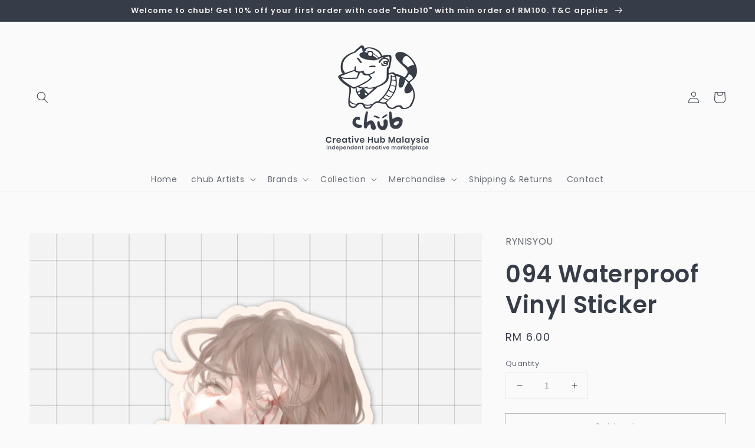

--- FILE ---
content_type: text/html; charset=utf-8
request_url: https://chub.my/products/094-waterproof-vinyl-sticker
body_size: 27795
content:
<!doctype html>
<html class="no-js" lang="en">
  <head>
    <meta charset="utf-8">
    <meta http-equiv="X-UA-Compatible" content="IE=edge">
    <meta name="viewport" content="width=device-width,initial-scale=1">
    <meta name="theme-color" content="">
    <link rel="canonical" href="https://chub.my/products/094-waterproof-vinyl-sticker">
    <link rel="preconnect" href="https://cdn.shopify.com" crossorigin><link rel="icon" type="image/png" href="//chub.my/cdn/shop/files/favicon_02_85bb9aba-482c-45fc-a18e-f762b779c791_32x32.png?v=1641371230"><link rel="preconnect" href="https://fonts.shopifycdn.com" crossorigin><title>
      094 Waterproof Vinyl Sticker
 &ndash; chub.my</title>

    
      <meta name="description" content="094 - Vinyl StickerMatt laminated vinyl sticker, machine die-cut.Thick, durable vinyl protects them from scratches, water &amp;amp; sunlight.Suitable for outdoor usage like laptops, bottles, phones, etc.• Size: 76.2mm (h) x 57mm (w)• Finishing: Matt Lamination">
    

    

<meta property="og:site_name" content="chub.my">
<meta property="og:url" content="https://chub.my/products/094-waterproof-vinyl-sticker">
<meta property="og:title" content="094 Waterproof Vinyl Sticker">
<meta property="og:type" content="product">
<meta property="og:description" content="094 - Vinyl StickerMatt laminated vinyl sticker, machine die-cut.Thick, durable vinyl protects them from scratches, water &amp;amp; sunlight.Suitable for outdoor usage like laptops, bottles, phones, etc.• Size: 76.2mm (h) x 57mm (w)• Finishing: Matt Lamination"><meta property="og:image" content="http://chub.my/cdn/shop/products/RYNISYOU_094WaterproofVinylSticker.png?v=1609149131">
  <meta property="og:image:secure_url" content="https://chub.my/cdn/shop/products/RYNISYOU_094WaterproofVinylSticker.png?v=1609149131">
  <meta property="og:image:width" content="1080">
  <meta property="og:image:height" content="1080"><meta property="og:price:amount" content="6.00">
  <meta property="og:price:currency" content="MYR"><meta name="twitter:card" content="summary_large_image">
<meta name="twitter:title" content="094 Waterproof Vinyl Sticker">
<meta name="twitter:description" content="094 - Vinyl StickerMatt laminated vinyl sticker, machine die-cut.Thick, durable vinyl protects them from scratches, water &amp;amp; sunlight.Suitable for outdoor usage like laptops, bottles, phones, etc.• Size: 76.2mm (h) x 57mm (w)• Finishing: Matt Lamination">


    <script src="//chub.my/cdn/shop/t/5/assets/global.js?v=134895141903428787311641368492" defer="defer"></script>
    <script>window.performance && window.performance.mark && window.performance.mark('shopify.content_for_header.start');</script><meta id="shopify-digital-wallet" name="shopify-digital-wallet" content="/50385289412/digital_wallets/dialog">
<meta name="shopify-checkout-api-token" content="33483f97368a6dd2dfa27763e881d458">
<meta id="in-context-paypal-metadata" data-shop-id="50385289412" data-venmo-supported="false" data-environment="production" data-locale="en_US" data-paypal-v4="true" data-currency="MYR">
<link rel="alternate" type="application/json+oembed" href="https://chub.my/products/094-waterproof-vinyl-sticker.oembed">
<script async="async" src="/checkouts/internal/preloads.js?locale=en-MY"></script>
<script id="shopify-features" type="application/json">{"accessToken":"33483f97368a6dd2dfa27763e881d458","betas":["rich-media-storefront-analytics"],"domain":"chub.my","predictiveSearch":true,"shopId":50385289412,"locale":"en"}</script>
<script>var Shopify = Shopify || {};
Shopify.shop = "chub-my.myshopify.com";
Shopify.locale = "en";
Shopify.currency = {"active":"MYR","rate":"1.0"};
Shopify.country = "MY";
Shopify.theme = {"name":"Dawn","id":129875509480,"schema_name":"Dawn","schema_version":"2.5.0","theme_store_id":887,"role":"main"};
Shopify.theme.handle = "null";
Shopify.theme.style = {"id":null,"handle":null};
Shopify.cdnHost = "chub.my/cdn";
Shopify.routes = Shopify.routes || {};
Shopify.routes.root = "/";</script>
<script type="module">!function(o){(o.Shopify=o.Shopify||{}).modules=!0}(window);</script>
<script>!function(o){function n(){var o=[];function n(){o.push(Array.prototype.slice.apply(arguments))}return n.q=o,n}var t=o.Shopify=o.Shopify||{};t.loadFeatures=n(),t.autoloadFeatures=n()}(window);</script>
<script id="shop-js-analytics" type="application/json">{"pageType":"product"}</script>
<script defer="defer" async type="module" src="//chub.my/cdn/shopifycloud/shop-js/modules/v2/client.init-shop-cart-sync_BdyHc3Nr.en.esm.js"></script>
<script defer="defer" async type="module" src="//chub.my/cdn/shopifycloud/shop-js/modules/v2/chunk.common_Daul8nwZ.esm.js"></script>
<script type="module">
  await import("//chub.my/cdn/shopifycloud/shop-js/modules/v2/client.init-shop-cart-sync_BdyHc3Nr.en.esm.js");
await import("//chub.my/cdn/shopifycloud/shop-js/modules/v2/chunk.common_Daul8nwZ.esm.js");

  window.Shopify.SignInWithShop?.initShopCartSync?.({"fedCMEnabled":true,"windoidEnabled":true});

</script>
<script id="__st">var __st={"a":50385289412,"offset":28800,"reqid":"b8d88ebe-1b1f-4677-b82e-ee36466d408f-1768946646","pageurl":"chub.my\/products\/094-waterproof-vinyl-sticker","u":"71fb19f4f42d","p":"product","rtyp":"product","rid":6129198956740};</script>
<script>window.ShopifyPaypalV4VisibilityTracking = true;</script>
<script id="captcha-bootstrap">!function(){'use strict';const t='contact',e='account',n='new_comment',o=[[t,t],['blogs',n],['comments',n],[t,'customer']],c=[[e,'customer_login'],[e,'guest_login'],[e,'recover_customer_password'],[e,'create_customer']],r=t=>t.map((([t,e])=>`form[action*='/${t}']:not([data-nocaptcha='true']) input[name='form_type'][value='${e}']`)).join(','),a=t=>()=>t?[...document.querySelectorAll(t)].map((t=>t.form)):[];function s(){const t=[...o],e=r(t);return a(e)}const i='password',u='form_key',d=['recaptcha-v3-token','g-recaptcha-response','h-captcha-response',i],f=()=>{try{return window.sessionStorage}catch{return}},m='__shopify_v',_=t=>t.elements[u];function p(t,e,n=!1){try{const o=window.sessionStorage,c=JSON.parse(o.getItem(e)),{data:r}=function(t){const{data:e,action:n}=t;return t[m]||n?{data:e,action:n}:{data:t,action:n}}(c);for(const[e,n]of Object.entries(r))t.elements[e]&&(t.elements[e].value=n);n&&o.removeItem(e)}catch(o){console.error('form repopulation failed',{error:o})}}const l='form_type',E='cptcha';function T(t){t.dataset[E]=!0}const w=window,h=w.document,L='Shopify',v='ce_forms',y='captcha';let A=!1;((t,e)=>{const n=(g='f06e6c50-85a8-45c8-87d0-21a2b65856fe',I='https://cdn.shopify.com/shopifycloud/storefront-forms-hcaptcha/ce_storefront_forms_captcha_hcaptcha.v1.5.2.iife.js',D={infoText:'Protected by hCaptcha',privacyText:'Privacy',termsText:'Terms'},(t,e,n)=>{const o=w[L][v],c=o.bindForm;if(c)return c(t,g,e,D).then(n);var r;o.q.push([[t,g,e,D],n]),r=I,A||(h.body.append(Object.assign(h.createElement('script'),{id:'captcha-provider',async:!0,src:r})),A=!0)});var g,I,D;w[L]=w[L]||{},w[L][v]=w[L][v]||{},w[L][v].q=[],w[L][y]=w[L][y]||{},w[L][y].protect=function(t,e){n(t,void 0,e),T(t)},Object.freeze(w[L][y]),function(t,e,n,w,h,L){const[v,y,A,g]=function(t,e,n){const i=e?o:[],u=t?c:[],d=[...i,...u],f=r(d),m=r(i),_=r(d.filter((([t,e])=>n.includes(e))));return[a(f),a(m),a(_),s()]}(w,h,L),I=t=>{const e=t.target;return e instanceof HTMLFormElement?e:e&&e.form},D=t=>v().includes(t);t.addEventListener('submit',(t=>{const e=I(t);if(!e)return;const n=D(e)&&!e.dataset.hcaptchaBound&&!e.dataset.recaptchaBound,o=_(e),c=g().includes(e)&&(!o||!o.value);(n||c)&&t.preventDefault(),c&&!n&&(function(t){try{if(!f())return;!function(t){const e=f();if(!e)return;const n=_(t);if(!n)return;const o=n.value;o&&e.removeItem(o)}(t);const e=Array.from(Array(32),(()=>Math.random().toString(36)[2])).join('');!function(t,e){_(t)||t.append(Object.assign(document.createElement('input'),{type:'hidden',name:u})),t.elements[u].value=e}(t,e),function(t,e){const n=f();if(!n)return;const o=[...t.querySelectorAll(`input[type='${i}']`)].map((({name:t})=>t)),c=[...d,...o],r={};for(const[a,s]of new FormData(t).entries())c.includes(a)||(r[a]=s);n.setItem(e,JSON.stringify({[m]:1,action:t.action,data:r}))}(t,e)}catch(e){console.error('failed to persist form',e)}}(e),e.submit())}));const S=(t,e)=>{t&&!t.dataset[E]&&(n(t,e.some((e=>e===t))),T(t))};for(const o of['focusin','change'])t.addEventListener(o,(t=>{const e=I(t);D(e)&&S(e,y())}));const B=e.get('form_key'),M=e.get(l),P=B&&M;t.addEventListener('DOMContentLoaded',(()=>{const t=y();if(P)for(const e of t)e.elements[l].value===M&&p(e,B);[...new Set([...A(),...v().filter((t=>'true'===t.dataset.shopifyCaptcha))])].forEach((e=>S(e,t)))}))}(h,new URLSearchParams(w.location.search),n,t,e,['guest_login'])})(!0,!0)}();</script>
<script integrity="sha256-4kQ18oKyAcykRKYeNunJcIwy7WH5gtpwJnB7kiuLZ1E=" data-source-attribution="shopify.loadfeatures" defer="defer" src="//chub.my/cdn/shopifycloud/storefront/assets/storefront/load_feature-a0a9edcb.js" crossorigin="anonymous"></script>
<script data-source-attribution="shopify.dynamic_checkout.dynamic.init">var Shopify=Shopify||{};Shopify.PaymentButton=Shopify.PaymentButton||{isStorefrontPortableWallets:!0,init:function(){window.Shopify.PaymentButton.init=function(){};var t=document.createElement("script");t.src="https://chub.my/cdn/shopifycloud/portable-wallets/latest/portable-wallets.en.js",t.type="module",document.head.appendChild(t)}};
</script>
<script data-source-attribution="shopify.dynamic_checkout.buyer_consent">
  function portableWalletsHideBuyerConsent(e){var t=document.getElementById("shopify-buyer-consent"),n=document.getElementById("shopify-subscription-policy-button");t&&n&&(t.classList.add("hidden"),t.setAttribute("aria-hidden","true"),n.removeEventListener("click",e))}function portableWalletsShowBuyerConsent(e){var t=document.getElementById("shopify-buyer-consent"),n=document.getElementById("shopify-subscription-policy-button");t&&n&&(t.classList.remove("hidden"),t.removeAttribute("aria-hidden"),n.addEventListener("click",e))}window.Shopify?.PaymentButton&&(window.Shopify.PaymentButton.hideBuyerConsent=portableWalletsHideBuyerConsent,window.Shopify.PaymentButton.showBuyerConsent=portableWalletsShowBuyerConsent);
</script>
<script>
  function portableWalletsCleanup(e){e&&e.src&&console.error("Failed to load portable wallets script "+e.src);var t=document.querySelectorAll("shopify-accelerated-checkout .shopify-payment-button__skeleton, shopify-accelerated-checkout-cart .wallet-cart-button__skeleton"),e=document.getElementById("shopify-buyer-consent");for(let e=0;e<t.length;e++)t[e].remove();e&&e.remove()}function portableWalletsNotLoadedAsModule(e){e instanceof ErrorEvent&&"string"==typeof e.message&&e.message.includes("import.meta")&&"string"==typeof e.filename&&e.filename.includes("portable-wallets")&&(window.removeEventListener("error",portableWalletsNotLoadedAsModule),window.Shopify.PaymentButton.failedToLoad=e,"loading"===document.readyState?document.addEventListener("DOMContentLoaded",window.Shopify.PaymentButton.init):window.Shopify.PaymentButton.init())}window.addEventListener("error",portableWalletsNotLoadedAsModule);
</script>

<script type="module" src="https://chub.my/cdn/shopifycloud/portable-wallets/latest/portable-wallets.en.js" onError="portableWalletsCleanup(this)" crossorigin="anonymous"></script>
<script nomodule>
  document.addEventListener("DOMContentLoaded", portableWalletsCleanup);
</script>

<link id="shopify-accelerated-checkout-styles" rel="stylesheet" media="screen" href="https://chub.my/cdn/shopifycloud/portable-wallets/latest/accelerated-checkout-backwards-compat.css" crossorigin="anonymous">
<style id="shopify-accelerated-checkout-cart">
        #shopify-buyer-consent {
  margin-top: 1em;
  display: inline-block;
  width: 100%;
}

#shopify-buyer-consent.hidden {
  display: none;
}

#shopify-subscription-policy-button {
  background: none;
  border: none;
  padding: 0;
  text-decoration: underline;
  font-size: inherit;
  cursor: pointer;
}

#shopify-subscription-policy-button::before {
  box-shadow: none;
}

      </style>
<script id="sections-script" data-sections="main-product,product-recommendations,header,footer" defer="defer" src="//chub.my/cdn/shop/t/5/compiled_assets/scripts.js?v=2427"></script>
<script>window.performance && window.performance.mark && window.performance.mark('shopify.content_for_header.end');</script>


    <style data-shopify>
      @font-face {
  font-family: Poppins;
  font-weight: 400;
  font-style: normal;
  font-display: swap;
  src: url("//chub.my/cdn/fonts/poppins/poppins_n4.0ba78fa5af9b0e1a374041b3ceaadf0a43b41362.woff2") format("woff2"),
       url("//chub.my/cdn/fonts/poppins/poppins_n4.214741a72ff2596839fc9760ee7a770386cf16ca.woff") format("woff");
}

      @font-face {
  font-family: Poppins;
  font-weight: 700;
  font-style: normal;
  font-display: swap;
  src: url("//chub.my/cdn/fonts/poppins/poppins_n7.56758dcf284489feb014a026f3727f2f20a54626.woff2") format("woff2"),
       url("//chub.my/cdn/fonts/poppins/poppins_n7.f34f55d9b3d3205d2cd6f64955ff4b36f0cfd8da.woff") format("woff");
}

      @font-face {
  font-family: Poppins;
  font-weight: 400;
  font-style: italic;
  font-display: swap;
  src: url("//chub.my/cdn/fonts/poppins/poppins_i4.846ad1e22474f856bd6b81ba4585a60799a9f5d2.woff2") format("woff2"),
       url("//chub.my/cdn/fonts/poppins/poppins_i4.56b43284e8b52fc64c1fd271f289a39e8477e9ec.woff") format("woff");
}

      @font-face {
  font-family: Poppins;
  font-weight: 700;
  font-style: italic;
  font-display: swap;
  src: url("//chub.my/cdn/fonts/poppins/poppins_i7.42fd71da11e9d101e1e6c7932199f925f9eea42d.woff2") format("woff2"),
       url("//chub.my/cdn/fonts/poppins/poppins_i7.ec8499dbd7616004e21155106d13837fff4cf556.woff") format("woff");
}

      @font-face {
  font-family: Poppins;
  font-weight: 600;
  font-style: normal;
  font-display: swap;
  src: url("//chub.my/cdn/fonts/poppins/poppins_n6.aa29d4918bc243723d56b59572e18228ed0786f6.woff2") format("woff2"),
       url("//chub.my/cdn/fonts/poppins/poppins_n6.5f815d845fe073750885d5b7e619ee00e8111208.woff") format("woff");
}


      :root {
        --font-body-family: Poppins, sans-serif;
        --font-body-style: normal;
        --font-body-weight: 400;

        --font-heading-family: Poppins, sans-serif;
        --font-heading-style: normal;
        --font-heading-weight: 600;

        --font-body-scale: 1.0;
        --font-heading-scale: 1.0;

        --color-base-text: 55, 61, 72;
        --color-base-background-1: 250, 250, 250;
        --color-base-background-2: 255, 255, 255;
        --color-base-solid-button-labels: 239, 236, 236;
        --color-base-outline-button-labels: 123, 131, 130;
        --color-base-accent-1: 55, 61, 72;
        --color-base-accent-2: 55, 61, 72;
        --payment-terms-background-color: #fafafa;

        --gradient-base-background-1: #fafafa;
        --gradient-base-background-2: #fff;
        --gradient-base-accent-1: #373d48;
        --gradient-base-accent-2: #373d48;

        --page-width: 160rem;
        --page-width-margin: 2rem;
      }

      *,
      *::before,
      *::after {
        box-sizing: inherit;
      }

      html {
        box-sizing: border-box;
        font-size: calc(var(--font-body-scale) * 62.5%);
        height: 100%;
      }

      body {
        display: grid;
        grid-template-rows: auto auto 1fr auto;
        grid-template-columns: 100%;
        min-height: 100%;
        margin: 0;
        font-size: 1.5rem;
        letter-spacing: 0.06rem;
        line-height: calc(1 + 0.8 / var(--font-body-scale));
        font-family: var(--font-body-family);
        font-style: var(--font-body-style);
        font-weight: var(--font-body-weight);
      }

      @media screen and (min-width: 750px) {
        body {
          font-size: 1.6rem;
        }
      }
    </style>

    <link href="//chub.my/cdn/shop/t/5/assets/base.css?v=66804525312252619961641368504" rel="stylesheet" type="text/css" media="all" />
<link rel="preload" as="font" href="//chub.my/cdn/fonts/poppins/poppins_n4.0ba78fa5af9b0e1a374041b3ceaadf0a43b41362.woff2" type="font/woff2" crossorigin><link rel="preload" as="font" href="//chub.my/cdn/fonts/poppins/poppins_n6.aa29d4918bc243723d56b59572e18228ed0786f6.woff2" type="font/woff2" crossorigin><link rel="stylesheet" href="//chub.my/cdn/shop/t/5/assets/component-predictive-search.css?v=10425135875555615991641368489" media="print" onload="this.media='all'"><script>document.documentElement.className = document.documentElement.className.replace('no-js', 'js');
    if (Shopify.designMode) {
      document.documentElement.classList.add('shopify-design-mode');
    }
    </script>
  <link href="https://monorail-edge.shopifysvc.com" rel="dns-prefetch">
<script>(function(){if ("sendBeacon" in navigator && "performance" in window) {try {var session_token_from_headers = performance.getEntriesByType('navigation')[0].serverTiming.find(x => x.name == '_s').description;} catch {var session_token_from_headers = undefined;}var session_cookie_matches = document.cookie.match(/_shopify_s=([^;]*)/);var session_token_from_cookie = session_cookie_matches && session_cookie_matches.length === 2 ? session_cookie_matches[1] : "";var session_token = session_token_from_headers || session_token_from_cookie || "";function handle_abandonment_event(e) {var entries = performance.getEntries().filter(function(entry) {return /monorail-edge.shopifysvc.com/.test(entry.name);});if (!window.abandonment_tracked && entries.length === 0) {window.abandonment_tracked = true;var currentMs = Date.now();var navigation_start = performance.timing.navigationStart;var payload = {shop_id: 50385289412,url: window.location.href,navigation_start,duration: currentMs - navigation_start,session_token,page_type: "product"};window.navigator.sendBeacon("https://monorail-edge.shopifysvc.com/v1/produce", JSON.stringify({schema_id: "online_store_buyer_site_abandonment/1.1",payload: payload,metadata: {event_created_at_ms: currentMs,event_sent_at_ms: currentMs}}));}}window.addEventListener('pagehide', handle_abandonment_event);}}());</script>
<script id="web-pixels-manager-setup">(function e(e,d,r,n,o){if(void 0===o&&(o={}),!Boolean(null===(a=null===(i=window.Shopify)||void 0===i?void 0:i.analytics)||void 0===a?void 0:a.replayQueue)){var i,a;window.Shopify=window.Shopify||{};var t=window.Shopify;t.analytics=t.analytics||{};var s=t.analytics;s.replayQueue=[],s.publish=function(e,d,r){return s.replayQueue.push([e,d,r]),!0};try{self.performance.mark("wpm:start")}catch(e){}var l=function(){var e={modern:/Edge?\/(1{2}[4-9]|1[2-9]\d|[2-9]\d{2}|\d{4,})\.\d+(\.\d+|)|Firefox\/(1{2}[4-9]|1[2-9]\d|[2-9]\d{2}|\d{4,})\.\d+(\.\d+|)|Chrom(ium|e)\/(9{2}|\d{3,})\.\d+(\.\d+|)|(Maci|X1{2}).+ Version\/(15\.\d+|(1[6-9]|[2-9]\d|\d{3,})\.\d+)([,.]\d+|)( \(\w+\)|)( Mobile\/\w+|) Safari\/|Chrome.+OPR\/(9{2}|\d{3,})\.\d+\.\d+|(CPU[ +]OS|iPhone[ +]OS|CPU[ +]iPhone|CPU IPhone OS|CPU iPad OS)[ +]+(15[._]\d+|(1[6-9]|[2-9]\d|\d{3,})[._]\d+)([._]\d+|)|Android:?[ /-](13[3-9]|1[4-9]\d|[2-9]\d{2}|\d{4,})(\.\d+|)(\.\d+|)|Android.+Firefox\/(13[5-9]|1[4-9]\d|[2-9]\d{2}|\d{4,})\.\d+(\.\d+|)|Android.+Chrom(ium|e)\/(13[3-9]|1[4-9]\d|[2-9]\d{2}|\d{4,})\.\d+(\.\d+|)|SamsungBrowser\/([2-9]\d|\d{3,})\.\d+/,legacy:/Edge?\/(1[6-9]|[2-9]\d|\d{3,})\.\d+(\.\d+|)|Firefox\/(5[4-9]|[6-9]\d|\d{3,})\.\d+(\.\d+|)|Chrom(ium|e)\/(5[1-9]|[6-9]\d|\d{3,})\.\d+(\.\d+|)([\d.]+$|.*Safari\/(?![\d.]+ Edge\/[\d.]+$))|(Maci|X1{2}).+ Version\/(10\.\d+|(1[1-9]|[2-9]\d|\d{3,})\.\d+)([,.]\d+|)( \(\w+\)|)( Mobile\/\w+|) Safari\/|Chrome.+OPR\/(3[89]|[4-9]\d|\d{3,})\.\d+\.\d+|(CPU[ +]OS|iPhone[ +]OS|CPU[ +]iPhone|CPU IPhone OS|CPU iPad OS)[ +]+(10[._]\d+|(1[1-9]|[2-9]\d|\d{3,})[._]\d+)([._]\d+|)|Android:?[ /-](13[3-9]|1[4-9]\d|[2-9]\d{2}|\d{4,})(\.\d+|)(\.\d+|)|Mobile Safari.+OPR\/([89]\d|\d{3,})\.\d+\.\d+|Android.+Firefox\/(13[5-9]|1[4-9]\d|[2-9]\d{2}|\d{4,})\.\d+(\.\d+|)|Android.+Chrom(ium|e)\/(13[3-9]|1[4-9]\d|[2-9]\d{2}|\d{4,})\.\d+(\.\d+|)|Android.+(UC? ?Browser|UCWEB|U3)[ /]?(15\.([5-9]|\d{2,})|(1[6-9]|[2-9]\d|\d{3,})\.\d+)\.\d+|SamsungBrowser\/(5\.\d+|([6-9]|\d{2,})\.\d+)|Android.+MQ{2}Browser\/(14(\.(9|\d{2,})|)|(1[5-9]|[2-9]\d|\d{3,})(\.\d+|))(\.\d+|)|K[Aa][Ii]OS\/(3\.\d+|([4-9]|\d{2,})\.\d+)(\.\d+|)/},d=e.modern,r=e.legacy,n=navigator.userAgent;return n.match(d)?"modern":n.match(r)?"legacy":"unknown"}(),u="modern"===l?"modern":"legacy",c=(null!=n?n:{modern:"",legacy:""})[u],f=function(e){return[e.baseUrl,"/wpm","/b",e.hashVersion,"modern"===e.buildTarget?"m":"l",".js"].join("")}({baseUrl:d,hashVersion:r,buildTarget:u}),m=function(e){var d=e.version,r=e.bundleTarget,n=e.surface,o=e.pageUrl,i=e.monorailEndpoint;return{emit:function(e){var a=e.status,t=e.errorMsg,s=(new Date).getTime(),l=JSON.stringify({metadata:{event_sent_at_ms:s},events:[{schema_id:"web_pixels_manager_load/3.1",payload:{version:d,bundle_target:r,page_url:o,status:a,surface:n,error_msg:t},metadata:{event_created_at_ms:s}}]});if(!i)return console&&console.warn&&console.warn("[Web Pixels Manager] No Monorail endpoint provided, skipping logging."),!1;try{return self.navigator.sendBeacon.bind(self.navigator)(i,l)}catch(e){}var u=new XMLHttpRequest;try{return u.open("POST",i,!0),u.setRequestHeader("Content-Type","text/plain"),u.send(l),!0}catch(e){return console&&console.warn&&console.warn("[Web Pixels Manager] Got an unhandled error while logging to Monorail."),!1}}}}({version:r,bundleTarget:l,surface:e.surface,pageUrl:self.location.href,monorailEndpoint:e.monorailEndpoint});try{o.browserTarget=l,function(e){var d=e.src,r=e.async,n=void 0===r||r,o=e.onload,i=e.onerror,a=e.sri,t=e.scriptDataAttributes,s=void 0===t?{}:t,l=document.createElement("script"),u=document.querySelector("head"),c=document.querySelector("body");if(l.async=n,l.src=d,a&&(l.integrity=a,l.crossOrigin="anonymous"),s)for(var f in s)if(Object.prototype.hasOwnProperty.call(s,f))try{l.dataset[f]=s[f]}catch(e){}if(o&&l.addEventListener("load",o),i&&l.addEventListener("error",i),u)u.appendChild(l);else{if(!c)throw new Error("Did not find a head or body element to append the script");c.appendChild(l)}}({src:f,async:!0,onload:function(){if(!function(){var e,d;return Boolean(null===(d=null===(e=window.Shopify)||void 0===e?void 0:e.analytics)||void 0===d?void 0:d.initialized)}()){var d=window.webPixelsManager.init(e)||void 0;if(d){var r=window.Shopify.analytics;r.replayQueue.forEach((function(e){var r=e[0],n=e[1],o=e[2];d.publishCustomEvent(r,n,o)})),r.replayQueue=[],r.publish=d.publishCustomEvent,r.visitor=d.visitor,r.initialized=!0}}},onerror:function(){return m.emit({status:"failed",errorMsg:"".concat(f," has failed to load")})},sri:function(e){var d=/^sha384-[A-Za-z0-9+/=]+$/;return"string"==typeof e&&d.test(e)}(c)?c:"",scriptDataAttributes:o}),m.emit({status:"loading"})}catch(e){m.emit({status:"failed",errorMsg:(null==e?void 0:e.message)||"Unknown error"})}}})({shopId: 50385289412,storefrontBaseUrl: "https://chub.my",extensionsBaseUrl: "https://extensions.shopifycdn.com/cdn/shopifycloud/web-pixels-manager",monorailEndpoint: "https://monorail-edge.shopifysvc.com/unstable/produce_batch",surface: "storefront-renderer",enabledBetaFlags: ["2dca8a86"],webPixelsConfigList: [{"id":"175702248","configuration":"{\"pixel_id\":\"152191933195148\",\"pixel_type\":\"facebook_pixel\",\"metaapp_system_user_token\":\"-\"}","eventPayloadVersion":"v1","runtimeContext":"OPEN","scriptVersion":"ca16bc87fe92b6042fbaa3acc2fbdaa6","type":"APP","apiClientId":2329312,"privacyPurposes":["ANALYTICS","MARKETING","SALE_OF_DATA"],"dataSharingAdjustments":{"protectedCustomerApprovalScopes":["read_customer_address","read_customer_email","read_customer_name","read_customer_personal_data","read_customer_phone"]}},{"id":"shopify-app-pixel","configuration":"{}","eventPayloadVersion":"v1","runtimeContext":"STRICT","scriptVersion":"0450","apiClientId":"shopify-pixel","type":"APP","privacyPurposes":["ANALYTICS","MARKETING"]},{"id":"shopify-custom-pixel","eventPayloadVersion":"v1","runtimeContext":"LAX","scriptVersion":"0450","apiClientId":"shopify-pixel","type":"CUSTOM","privacyPurposes":["ANALYTICS","MARKETING"]}],isMerchantRequest: false,initData: {"shop":{"name":"chub.my","paymentSettings":{"currencyCode":"MYR"},"myshopifyDomain":"chub-my.myshopify.com","countryCode":"MY","storefrontUrl":"https:\/\/chub.my"},"customer":null,"cart":null,"checkout":null,"productVariants":[{"price":{"amount":6.0,"currencyCode":"MYR"},"product":{"title":"094 Waterproof Vinyl Sticker","vendor":"RYNISYOU","id":"6129198956740","untranslatedTitle":"094 Waterproof Vinyl Sticker","url":"\/products\/094-waterproof-vinyl-sticker","type":"Stickers"},"id":"37792218054852","image":{"src":"\/\/chub.my\/cdn\/shop\/products\/RYNISYOU_094WaterproofVinylSticker.png?v=1609149131"},"sku":"","title":"Default Title","untranslatedTitle":"Default Title"}],"purchasingCompany":null},},"https://chub.my/cdn","fcfee988w5aeb613cpc8e4bc33m6693e112",{"modern":"","legacy":""},{"shopId":"50385289412","storefrontBaseUrl":"https:\/\/chub.my","extensionBaseUrl":"https:\/\/extensions.shopifycdn.com\/cdn\/shopifycloud\/web-pixels-manager","surface":"storefront-renderer","enabledBetaFlags":"[\"2dca8a86\"]","isMerchantRequest":"false","hashVersion":"fcfee988w5aeb613cpc8e4bc33m6693e112","publish":"custom","events":"[[\"page_viewed\",{}],[\"product_viewed\",{\"productVariant\":{\"price\":{\"amount\":6.0,\"currencyCode\":\"MYR\"},\"product\":{\"title\":\"094 Waterproof Vinyl Sticker\",\"vendor\":\"RYNISYOU\",\"id\":\"6129198956740\",\"untranslatedTitle\":\"094 Waterproof Vinyl Sticker\",\"url\":\"\/products\/094-waterproof-vinyl-sticker\",\"type\":\"Stickers\"},\"id\":\"37792218054852\",\"image\":{\"src\":\"\/\/chub.my\/cdn\/shop\/products\/RYNISYOU_094WaterproofVinylSticker.png?v=1609149131\"},\"sku\":\"\",\"title\":\"Default Title\",\"untranslatedTitle\":\"Default Title\"}}]]"});</script><script>
  window.ShopifyAnalytics = window.ShopifyAnalytics || {};
  window.ShopifyAnalytics.meta = window.ShopifyAnalytics.meta || {};
  window.ShopifyAnalytics.meta.currency = 'MYR';
  var meta = {"product":{"id":6129198956740,"gid":"gid:\/\/shopify\/Product\/6129198956740","vendor":"RYNISYOU","type":"Stickers","handle":"094-waterproof-vinyl-sticker","variants":[{"id":37792218054852,"price":600,"name":"094 Waterproof Vinyl Sticker","public_title":null,"sku":""}],"remote":false},"page":{"pageType":"product","resourceType":"product","resourceId":6129198956740,"requestId":"b8d88ebe-1b1f-4677-b82e-ee36466d408f-1768946646"}};
  for (var attr in meta) {
    window.ShopifyAnalytics.meta[attr] = meta[attr];
  }
</script>
<script class="analytics">
  (function () {
    var customDocumentWrite = function(content) {
      var jquery = null;

      if (window.jQuery) {
        jquery = window.jQuery;
      } else if (window.Checkout && window.Checkout.$) {
        jquery = window.Checkout.$;
      }

      if (jquery) {
        jquery('body').append(content);
      }
    };

    var hasLoggedConversion = function(token) {
      if (token) {
        return document.cookie.indexOf('loggedConversion=' + token) !== -1;
      }
      return false;
    }

    var setCookieIfConversion = function(token) {
      if (token) {
        var twoMonthsFromNow = new Date(Date.now());
        twoMonthsFromNow.setMonth(twoMonthsFromNow.getMonth() + 2);

        document.cookie = 'loggedConversion=' + token + '; expires=' + twoMonthsFromNow;
      }
    }

    var trekkie = window.ShopifyAnalytics.lib = window.trekkie = window.trekkie || [];
    if (trekkie.integrations) {
      return;
    }
    trekkie.methods = [
      'identify',
      'page',
      'ready',
      'track',
      'trackForm',
      'trackLink'
    ];
    trekkie.factory = function(method) {
      return function() {
        var args = Array.prototype.slice.call(arguments);
        args.unshift(method);
        trekkie.push(args);
        return trekkie;
      };
    };
    for (var i = 0; i < trekkie.methods.length; i++) {
      var key = trekkie.methods[i];
      trekkie[key] = trekkie.factory(key);
    }
    trekkie.load = function(config) {
      trekkie.config = config || {};
      trekkie.config.initialDocumentCookie = document.cookie;
      var first = document.getElementsByTagName('script')[0];
      var script = document.createElement('script');
      script.type = 'text/javascript';
      script.onerror = function(e) {
        var scriptFallback = document.createElement('script');
        scriptFallback.type = 'text/javascript';
        scriptFallback.onerror = function(error) {
                var Monorail = {
      produce: function produce(monorailDomain, schemaId, payload) {
        var currentMs = new Date().getTime();
        var event = {
          schema_id: schemaId,
          payload: payload,
          metadata: {
            event_created_at_ms: currentMs,
            event_sent_at_ms: currentMs
          }
        };
        return Monorail.sendRequest("https://" + monorailDomain + "/v1/produce", JSON.stringify(event));
      },
      sendRequest: function sendRequest(endpointUrl, payload) {
        // Try the sendBeacon API
        if (window && window.navigator && typeof window.navigator.sendBeacon === 'function' && typeof window.Blob === 'function' && !Monorail.isIos12()) {
          var blobData = new window.Blob([payload], {
            type: 'text/plain'
          });

          if (window.navigator.sendBeacon(endpointUrl, blobData)) {
            return true;
          } // sendBeacon was not successful

        } // XHR beacon

        var xhr = new XMLHttpRequest();

        try {
          xhr.open('POST', endpointUrl);
          xhr.setRequestHeader('Content-Type', 'text/plain');
          xhr.send(payload);
        } catch (e) {
          console.log(e);
        }

        return false;
      },
      isIos12: function isIos12() {
        return window.navigator.userAgent.lastIndexOf('iPhone; CPU iPhone OS 12_') !== -1 || window.navigator.userAgent.lastIndexOf('iPad; CPU OS 12_') !== -1;
      }
    };
    Monorail.produce('monorail-edge.shopifysvc.com',
      'trekkie_storefront_load_errors/1.1',
      {shop_id: 50385289412,
      theme_id: 129875509480,
      app_name: "storefront",
      context_url: window.location.href,
      source_url: "//chub.my/cdn/s/trekkie.storefront.cd680fe47e6c39ca5d5df5f0a32d569bc48c0f27.min.js"});

        };
        scriptFallback.async = true;
        scriptFallback.src = '//chub.my/cdn/s/trekkie.storefront.cd680fe47e6c39ca5d5df5f0a32d569bc48c0f27.min.js';
        first.parentNode.insertBefore(scriptFallback, first);
      };
      script.async = true;
      script.src = '//chub.my/cdn/s/trekkie.storefront.cd680fe47e6c39ca5d5df5f0a32d569bc48c0f27.min.js';
      first.parentNode.insertBefore(script, first);
    };
    trekkie.load(
      {"Trekkie":{"appName":"storefront","development":false,"defaultAttributes":{"shopId":50385289412,"isMerchantRequest":null,"themeId":129875509480,"themeCityHash":"1243282956369748156","contentLanguage":"en","currency":"MYR","eventMetadataId":"3e4785d3-6008-4eb3-a034-6eda6419271a"},"isServerSideCookieWritingEnabled":true,"monorailRegion":"shop_domain","enabledBetaFlags":["65f19447"]},"Session Attribution":{},"S2S":{"facebookCapiEnabled":true,"source":"trekkie-storefront-renderer","apiClientId":580111}}
    );

    var loaded = false;
    trekkie.ready(function() {
      if (loaded) return;
      loaded = true;

      window.ShopifyAnalytics.lib = window.trekkie;

      var originalDocumentWrite = document.write;
      document.write = customDocumentWrite;
      try { window.ShopifyAnalytics.merchantGoogleAnalytics.call(this); } catch(error) {};
      document.write = originalDocumentWrite;

      window.ShopifyAnalytics.lib.page(null,{"pageType":"product","resourceType":"product","resourceId":6129198956740,"requestId":"b8d88ebe-1b1f-4677-b82e-ee36466d408f-1768946646","shopifyEmitted":true});

      var match = window.location.pathname.match(/checkouts\/(.+)\/(thank_you|post_purchase)/)
      var token = match? match[1]: undefined;
      if (!hasLoggedConversion(token)) {
        setCookieIfConversion(token);
        window.ShopifyAnalytics.lib.track("Viewed Product",{"currency":"MYR","variantId":37792218054852,"productId":6129198956740,"productGid":"gid:\/\/shopify\/Product\/6129198956740","name":"094 Waterproof Vinyl Sticker","price":"6.00","sku":"","brand":"RYNISYOU","variant":null,"category":"Stickers","nonInteraction":true,"remote":false},undefined,undefined,{"shopifyEmitted":true});
      window.ShopifyAnalytics.lib.track("monorail:\/\/trekkie_storefront_viewed_product\/1.1",{"currency":"MYR","variantId":37792218054852,"productId":6129198956740,"productGid":"gid:\/\/shopify\/Product\/6129198956740","name":"094 Waterproof Vinyl Sticker","price":"6.00","sku":"","brand":"RYNISYOU","variant":null,"category":"Stickers","nonInteraction":true,"remote":false,"referer":"https:\/\/chub.my\/products\/094-waterproof-vinyl-sticker"});
      }
    });


        var eventsListenerScript = document.createElement('script');
        eventsListenerScript.async = true;
        eventsListenerScript.src = "//chub.my/cdn/shopifycloud/storefront/assets/shop_events_listener-3da45d37.js";
        document.getElementsByTagName('head')[0].appendChild(eventsListenerScript);

})();</script>
<script
  defer
  src="https://chub.my/cdn/shopifycloud/perf-kit/shopify-perf-kit-3.0.4.min.js"
  data-application="storefront-renderer"
  data-shop-id="50385289412"
  data-render-region="gcp-us-central1"
  data-page-type="product"
  data-theme-instance-id="129875509480"
  data-theme-name="Dawn"
  data-theme-version="2.5.0"
  data-monorail-region="shop_domain"
  data-resource-timing-sampling-rate="10"
  data-shs="true"
  data-shs-beacon="true"
  data-shs-export-with-fetch="true"
  data-shs-logs-sample-rate="1"
  data-shs-beacon-endpoint="https://chub.my/api/collect"
></script>
</head>

  <body class="gradient">
    <a class="skip-to-content-link button visually-hidden" href="#MainContent">
      Skip to content
    </a>

    <div id="shopify-section-announcement-bar" class="shopify-section"><div class="announcement-bar color-accent-1 gradient" role="region" aria-label="Announcement" ><a href="/collections/all" class="announcement-bar__link link link--text focus-inset animate-arrow"><p class="announcement-bar__message h5">
                Welcome to chub! Get 10% off your first order with code &quot;chub10&quot; with min order of RM100. T&amp;C applies
<svg viewBox="0 0 14 10" fill="none" aria-hidden="true" focusable="false" role="presentation" class="icon icon-arrow" xmlns="http://www.w3.org/2000/svg">
  <path fill-rule="evenodd" clip-rule="evenodd" d="M8.537.808a.5.5 0 01.817-.162l4 4a.5.5 0 010 .708l-4 4a.5.5 0 11-.708-.708L11.793 5.5H1a.5.5 0 010-1h10.793L8.646 1.354a.5.5 0 01-.109-.546z" fill="currentColor">
</svg>

</p></a></div>
</div>
    <div id="shopify-section-header" class="shopify-section"><link rel="stylesheet" href="//chub.my/cdn/shop/t/5/assets/component-list-menu.css?v=161614383810958508431641368495" media="print" onload="this.media='all'">
<link rel="stylesheet" href="//chub.my/cdn/shop/t/5/assets/component-search.css?v=128662198121899399791641368484" media="print" onload="this.media='all'">
<link rel="stylesheet" href="//chub.my/cdn/shop/t/5/assets/component-menu-drawer.css?v=25441607779389632351641368487" media="print" onload="this.media='all'">
<link rel="stylesheet" href="//chub.my/cdn/shop/t/5/assets/component-cart-notification.css?v=460858370205038421641368482" media="print" onload="this.media='all'">
<link rel="stylesheet" href="//chub.my/cdn/shop/t/5/assets/component-cart-items.css?v=157471800145148034221641368504" media="print" onload="this.media='all'"><link rel="stylesheet" href="//chub.my/cdn/shop/t/5/assets/component-price.css?v=5328827735059554991641368486" media="print" onload="this.media='all'">
  <link rel="stylesheet" href="//chub.my/cdn/shop/t/5/assets/component-loading-overlay.css?v=167310470843593579841641368507" media="print" onload="this.media='all'"><noscript><link href="//chub.my/cdn/shop/t/5/assets/component-list-menu.css?v=161614383810958508431641368495" rel="stylesheet" type="text/css" media="all" /></noscript>
<noscript><link href="//chub.my/cdn/shop/t/5/assets/component-search.css?v=128662198121899399791641368484" rel="stylesheet" type="text/css" media="all" /></noscript>
<noscript><link href="//chub.my/cdn/shop/t/5/assets/component-menu-drawer.css?v=25441607779389632351641368487" rel="stylesheet" type="text/css" media="all" /></noscript>
<noscript><link href="//chub.my/cdn/shop/t/5/assets/component-cart-notification.css?v=460858370205038421641368482" rel="stylesheet" type="text/css" media="all" /></noscript>
<noscript><link href="//chub.my/cdn/shop/t/5/assets/component-cart-items.css?v=157471800145148034221641368504" rel="stylesheet" type="text/css" media="all" /></noscript>

<style>
  header-drawer {
    justify-self: start;
    margin-left: -1.2rem;
  }

  @media screen and (min-width: 990px) {
    header-drawer {
      display: none;
    }
  }

  .menu-drawer-container {
    display: flex;
  }

  .list-menu {
    list-style: none;
    padding: 0;
    margin: 0;
  }

  .list-menu--inline {
    display: inline-flex;
    flex-wrap: wrap;
  }

  summary.list-menu__item {
    padding-right: 2.7rem;
  }

  .list-menu__item {
    display: flex;
    align-items: center;
    line-height: calc(1 + 0.3 / var(--font-body-scale));
  }

  .list-menu__item--link {
    text-decoration: none;
    padding-bottom: 1rem;
    padding-top: 1rem;
    line-height: calc(1 + 0.8 / var(--font-body-scale));
  }

  @media screen and (min-width: 750px) {
    .list-menu__item--link {
      padding-bottom: 0.5rem;
      padding-top: 0.5rem;
    }
  }
</style>

<script src="//chub.my/cdn/shop/t/5/assets/details-disclosure.js?v=118626640824924522881641368501" defer="defer"></script>
<script src="//chub.my/cdn/shop/t/5/assets/details-modal.js?v=4511761896672669691641368501" defer="defer"></script>
<script src="//chub.my/cdn/shop/t/5/assets/cart-notification.js?v=18770815536247936311641368486" defer="defer"></script>

<svg xmlns="http://www.w3.org/2000/svg" class="hidden">
  <symbol id="icon-search" viewbox="0 0 18 19" fill="none">
    <path fill-rule="evenodd" clip-rule="evenodd" d="M11.03 11.68A5.784 5.784 0 112.85 3.5a5.784 5.784 0 018.18 8.18zm.26 1.12a6.78 6.78 0 11.72-.7l5.4 5.4a.5.5 0 11-.71.7l-5.41-5.4z" fill="currentColor"/>
  </symbol>

  <symbol id="icon-close" class="icon icon-close" fill="none" viewBox="0 0 18 17">
    <path d="M.865 15.978a.5.5 0 00.707.707l7.433-7.431 7.579 7.282a.501.501 0 00.846-.37.5.5 0 00-.153-.351L9.712 8.546l7.417-7.416a.5.5 0 10-.707-.708L8.991 7.853 1.413.573a.5.5 0 10-.693.72l7.563 7.268-7.418 7.417z" fill="currentColor">
  </symbol>
</svg>
<div class="header-wrapper color-background-1 gradient header-wrapper--border-bottom">
  <header class="header header--top-center page-width header--has-menu"><header-drawer data-breakpoint="tablet">
        <details id="Details-menu-drawer-container" class="menu-drawer-container">
          <summary class="header__icon header__icon--menu header__icon--summary link focus-inset" aria-label="Menu">
            <span>
              <svg xmlns="http://www.w3.org/2000/svg" aria-hidden="true" focusable="false" role="presentation" class="icon icon-hamburger" fill="none" viewBox="0 0 18 16">
  <path d="M1 .5a.5.5 0 100 1h15.71a.5.5 0 000-1H1zM.5 8a.5.5 0 01.5-.5h15.71a.5.5 0 010 1H1A.5.5 0 01.5 8zm0 7a.5.5 0 01.5-.5h15.71a.5.5 0 010 1H1a.5.5 0 01-.5-.5z" fill="currentColor">
</svg>

              <svg xmlns="http://www.w3.org/2000/svg" aria-hidden="true" focusable="false" role="presentation" class="icon icon-close" fill="none" viewBox="0 0 18 17">
  <path d="M.865 15.978a.5.5 0 00.707.707l7.433-7.431 7.579 7.282a.501.501 0 00.846-.37.5.5 0 00-.153-.351L9.712 8.546l7.417-7.416a.5.5 0 10-.707-.708L8.991 7.853 1.413.573a.5.5 0 10-.693.72l7.563 7.268-7.418 7.417z" fill="currentColor">
</svg>

            </span>
          </summary>
          <div id="menu-drawer" class="menu-drawer motion-reduce" tabindex="-1">
            <div class="menu-drawer__inner-container">
              <div class="menu-drawer__navigation-container">
                <nav class="menu-drawer__navigation">
                  <ul class="menu-drawer__menu list-menu" role="list"><li><a href="/" class="menu-drawer__menu-item list-menu__item link link--text focus-inset">
                            Home
                          </a></li><li><details id="Details-menu-drawer-menu-item-2">
                            <summary class="menu-drawer__menu-item list-menu__item link link--text focus-inset">
                              chub Artists
                              <svg viewBox="0 0 14 10" fill="none" aria-hidden="true" focusable="false" role="presentation" class="icon icon-arrow" xmlns="http://www.w3.org/2000/svg">
  <path fill-rule="evenodd" clip-rule="evenodd" d="M8.537.808a.5.5 0 01.817-.162l4 4a.5.5 0 010 .708l-4 4a.5.5 0 11-.708-.708L11.793 5.5H1a.5.5 0 010-1h10.793L8.646 1.354a.5.5 0 01-.109-.546z" fill="currentColor">
</svg>

                              <svg aria-hidden="true" focusable="false" role="presentation" class="icon icon-caret" viewBox="0 0 10 6">
  <path fill-rule="evenodd" clip-rule="evenodd" d="M9.354.646a.5.5 0 00-.708 0L5 4.293 1.354.646a.5.5 0 00-.708.708l4 4a.5.5 0 00.708 0l4-4a.5.5 0 000-.708z" fill="currentColor">
</svg>

                            </summary>
                            <div id="link-chub Artists" class="menu-drawer__submenu motion-reduce" tabindex="-1">
                              <div class="menu-drawer__inner-submenu">
                                <button class="menu-drawer__close-button link link--text focus-inset" aria-expanded="true">
                                  <svg viewBox="0 0 14 10" fill="none" aria-hidden="true" focusable="false" role="presentation" class="icon icon-arrow" xmlns="http://www.w3.org/2000/svg">
  <path fill-rule="evenodd" clip-rule="evenodd" d="M8.537.808a.5.5 0 01.817-.162l4 4a.5.5 0 010 .708l-4 4a.5.5 0 11-.708-.708L11.793 5.5H1a.5.5 0 010-1h10.793L8.646 1.354a.5.5 0 01-.109-.546z" fill="currentColor">
</svg>

                                  chub Artists
                                </button>
                                <ul class="menu-drawer__menu list-menu" role="list" tabindex="-1"><li><a href="/pages/artists" class="menu-drawer__menu-item link link--text list-menu__item focus-inset">
                                          List of chub Artists!
                                        </a></li><li><a href="/collections/all" class="menu-drawer__menu-item link link--text list-menu__item focus-inset">
                                          All Artist Merchandise
                                        </a></li><li><details id="Details-menu-drawer-submenu-3">
                                          <summary class="menu-drawer__menu-item link link--text list-menu__item focus-inset">
                                            Artists A-D
                                            <svg viewBox="0 0 14 10" fill="none" aria-hidden="true" focusable="false" role="presentation" class="icon icon-arrow" xmlns="http://www.w3.org/2000/svg">
  <path fill-rule="evenodd" clip-rule="evenodd" d="M8.537.808a.5.5 0 01.817-.162l4 4a.5.5 0 010 .708l-4 4a.5.5 0 11-.708-.708L11.793 5.5H1a.5.5 0 010-1h10.793L8.646 1.354a.5.5 0 01-.109-.546z" fill="currentColor">
</svg>

                                            <svg aria-hidden="true" focusable="false" role="presentation" class="icon icon-caret" viewBox="0 0 10 6">
  <path fill-rule="evenodd" clip-rule="evenodd" d="M9.354.646a.5.5 0 00-.708 0L5 4.293 1.354.646a.5.5 0 00-.708.708l4 4a.5.5 0 00.708 0l4-4a.5.5 0 000-.708z" fill="currentColor">
</svg>

                                          </summary>
                                          <div id="childlink-Artists A-D" class="menu-drawer__submenu motion-reduce">
                                            <button class="menu-drawer__close-button link link--text focus-inset" aria-expanded="true">
                                              <svg viewBox="0 0 14 10" fill="none" aria-hidden="true" focusable="false" role="presentation" class="icon icon-arrow" xmlns="http://www.w3.org/2000/svg">
  <path fill-rule="evenodd" clip-rule="evenodd" d="M8.537.808a.5.5 0 01.817-.162l4 4a.5.5 0 010 .708l-4 4a.5.5 0 11-.708-.708L11.793 5.5H1a.5.5 0 010-1h10.793L8.646 1.354a.5.5 0 01-.109-.546z" fill="currentColor">
</svg>

                                              Artists A-D
                                            </button>
                                            <ul class="menu-drawer__menu list-menu" role="list" tabindex="-1"><li>
                                                  <a href="/collections/5hiro" class="menu-drawer__menu-item link link--text list-menu__item focus-inset">
                                                    5hiro
                                                  </a>
                                                </li><li>
                                                  <a href="/collections/abco" class="menu-drawer__menu-item link link--text list-menu__item focus-inset">
                                                    ABCo.
                                                  </a>
                                                </li><li>
                                                  <a href="/collections/afterblossom" class="menu-drawer__menu-item link link--text list-menu__item focus-inset">
                                                    Afterblossom
                                                  </a>
                                                </li><li>
                                                  <a href="/collections/afu" class="menu-drawer__menu-item link link--text list-menu__item focus-inset">
                                                    afu
                                                  </a>
                                                </li><li>
                                                  <a href="https://chub.my/collections/ahnitol" class="menu-drawer__menu-item link link--text list-menu__item focus-inset">
                                                    ahnitol
                                                  </a>
                                                </li><li>
                                                  <a href="https://chub.my/collections/appl3-pen" class="menu-drawer__menu-item link link--text list-menu__item focus-inset">
                                                    Appl3 Pen
                                                  </a>
                                                </li><li>
                                                  <a href="/collections/an-an" class="menu-drawer__menu-item link link--text list-menu__item focus-inset">
                                                    An An
                                                  </a>
                                                </li><li>
                                                  <a href="/collections/andy-waikit" class="menu-drawer__menu-item link link--text list-menu__item focus-inset">
                                                    Andy Waikit
                                                  </a>
                                                </li><li>
                                                  <a href="/collections/artsy-jadey" class="menu-drawer__menu-item link link--text list-menu__item focus-inset">
                                                    Artsy Jadey
                                                  </a>
                                                </li><li>
                                                  <a href="/collections/artsyberry" class="menu-drawer__menu-item link link--text list-menu__item focus-inset">
                                                    ARTSYBERRY
                                                  </a>
                                                </li><li>
                                                  <a href="/collections/ayakowenzi" class="menu-drawer__menu-item link link--text list-menu__item focus-inset">
                                                    AyakoWenzi
                                                  </a>
                                                </li><li>
                                                  <a href="/collections/azreenchan" class="menu-drawer__menu-item link link--text list-menu__item focus-inset">
                                                    Azreenchan
                                                  </a>
                                                </li><li>
                                                  <a href="/collections/bibisama" class="menu-drawer__menu-item link link--text list-menu__item focus-inset">
                                                    BiBisama
                                                  </a>
                                                </li><li>
                                                  <a href="/products/kawaii-kitties" class="menu-drawer__menu-item link link--text list-menu__item focus-inset">
                                                    Bichi Mao
                                                  </a>
                                                </li><li>
                                                  <a href="https://chub.my/collections/bloomwithmallow" class="menu-drawer__menu-item link link--text list-menu__item focus-inset">
                                                    BloomWithMallow
                                                  </a>
                                                </li><li>
                                                  <a href="/collections/bluebean" class="menu-drawer__menu-item link link--text list-menu__item focus-inset">
                                                    BlueBean
                                                  </a>
                                                </li><li>
                                                  <a href="https://chub.my/collections/cappiebars" class="menu-drawer__menu-item link link--text list-menu__item focus-inset">
                                                    cappiebars
                                                  </a>
                                                </li><li>
                                                  <a href="/collections/catdoo" class="menu-drawer__menu-item link link--text list-menu__item focus-inset">
                                                    Catdoo
                                                  </a>
                                                </li><li>
                                                  <a href="https://chub.my/collections/catmuka" class="menu-drawer__menu-item link link--text list-menu__item focus-inset">
                                                    catface.exe
                                                  </a>
                                                </li><li>
                                                  <a href="/collections/chiwayu" class="menu-drawer__menu-item link link--text list-menu__item focus-inset">
                                                    chiwayu
                                                  </a>
                                                </li><li>
                                                  <a href="/collections/chub-merch" class="menu-drawer__menu-item link link--text list-menu__item focus-inset">
                                                    chub merch
                                                  </a>
                                                </li><li>
                                                  <a href="/collections/coffytiam" class="menu-drawer__menu-item link link--text list-menu__item focus-inset">
                                                    coffytiam (Comic Fiesta / CAFKL)
                                                  </a>
                                                </li><li>
                                                  <a href="/collections/cosmic-souffle" class="menu-drawer__menu-item link link--text list-menu__item focus-inset">
                                                    Cosmic Souffle
                                                  </a>
                                                </li><li>
                                                  <a href="/collections/crazy-rich-guy" class="menu-drawer__menu-item link link--text list-menu__item focus-inset">
                                                    CRAZY RICH GUY
                                                  </a>
                                                </li><li>
                                                  <a href="/collections/creators-matter" class="menu-drawer__menu-item link link--text list-menu__item focus-inset">
                                                    Creators Matter
                                                  </a>
                                                </li><li>
                                                  <a href="/collections/creepyllama" class="menu-drawer__menu-item link link--text list-menu__item focus-inset">
                                                    Creepyllama
                                                  </a>
                                                </li><li>
                                                  <a href="/collections/crispuart" class="menu-drawer__menu-item link link--text list-menu__item focus-inset">
                                                    Crispuart
                                                  </a>
                                                </li><li>
                                                  <a href="/collections/curious-pots" class="menu-drawer__menu-item link link--text list-menu__item focus-inset">
                                                    Curious Pots
                                                  </a>
                                                </li><li>
                                                  <a href="/collections/debuneko" class="menu-drawer__menu-item link link--text list-menu__item focus-inset">
                                                    Debuneko
                                                  </a>
                                                </li><li>
                                                  <a href="/collections/designs-by-virgo" class="menu-drawer__menu-item link link--text list-menu__item focus-inset">
                                                    Designs by Virgo
                                                  </a>
                                                </li><li>
                                                  <a href="/collections/difference-engine" class="menu-drawer__menu-item link link--text list-menu__item focus-inset">
                                                    Difference Engine
                                                  </a>
                                                </li><li>
                                                  <a href="https://chub.my/collections/dorodotcot" class="menu-drawer__menu-item link link--text list-menu__item focus-inset">
                                                    dorodotcot
                                                  </a>
                                                </li></ul>
                                          </div>
                                        </details></li><li><details id="Details-menu-drawer-submenu-4">
                                          <summary class="menu-drawer__menu-item link link--text list-menu__item focus-inset">
                                            Artists E-K
                                            <svg viewBox="0 0 14 10" fill="none" aria-hidden="true" focusable="false" role="presentation" class="icon icon-arrow" xmlns="http://www.w3.org/2000/svg">
  <path fill-rule="evenodd" clip-rule="evenodd" d="M8.537.808a.5.5 0 01.817-.162l4 4a.5.5 0 010 .708l-4 4a.5.5 0 11-.708-.708L11.793 5.5H1a.5.5 0 010-1h10.793L8.646 1.354a.5.5 0 01-.109-.546z" fill="currentColor">
</svg>

                                            <svg aria-hidden="true" focusable="false" role="presentation" class="icon icon-caret" viewBox="0 0 10 6">
  <path fill-rule="evenodd" clip-rule="evenodd" d="M9.354.646a.5.5 0 00-.708 0L5 4.293 1.354.646a.5.5 0 00-.708.708l4 4a.5.5 0 00.708 0l4-4a.5.5 0 000-.708z" fill="currentColor">
</svg>

                                          </summary>
                                          <div id="childlink-Artists E-K" class="menu-drawer__submenu motion-reduce">
                                            <button class="menu-drawer__close-button link link--text focus-inset" aria-expanded="true">
                                              <svg viewBox="0 0 14 10" fill="none" aria-hidden="true" focusable="false" role="presentation" class="icon icon-arrow" xmlns="http://www.w3.org/2000/svg">
  <path fill-rule="evenodd" clip-rule="evenodd" d="M8.537.808a.5.5 0 01.817-.162l4 4a.5.5 0 010 .708l-4 4a.5.5 0 11-.708-.708L11.793 5.5H1a.5.5 0 010-1h10.793L8.646 1.354a.5.5 0 01-.109-.546z" fill="currentColor">
</svg>

                                              Artists E-K
                                            </button>
                                            <ul class="menu-drawer__menu list-menu" role="list" tabindex="-1"><li>
                                                  <a href="/collections/edward-yiian" class="menu-drawer__menu-item link link--text list-menu__item focus-inset">
                                                    Edward &amp; Yiian
                                                  </a>
                                                </li><li>
                                                  <a href="/collections/farli-studio" class="menu-drawer__menu-item link link--text list-menu__item focus-inset">
                                                    farli studio
                                                  </a>
                                                </li><li>
                                                  <a href="/collections/fish-koou" class="menu-drawer__menu-item link link--text list-menu__item focus-inset">
                                                    Fish Koou&#39;s Illustration
                                                  </a>
                                                </li><li>
                                                  <a href="/collections/florence-momo" class="menu-drawer__menu-item link link--text list-menu__item focus-inset">
                                                    florence momo
                                                  </a>
                                                </li><li>
                                                  <a href="/collections/hammu" class="menu-drawer__menu-item link link--text list-menu__item focus-inset">
                                                    Hammu
                                                  </a>
                                                </li><li>
                                                  <a href="/collections/hsieying" class="menu-drawer__menu-item link link--text list-menu__item focus-inset">
                                                    Hsieying
                                                  </a>
                                                </li><li>
                                                  <a href="/collections/huihui" class="menu-drawer__menu-item link link--text list-menu__item focus-inset">
                                                    Hui Hui
                                                  </a>
                                                </li><li>
                                                  <a href="/collections/humble-bee" class="menu-drawer__menu-item link link--text list-menu__item focus-inset">
                                                    Humble Bee
                                                  </a>
                                                </li><li>
                                                  <a href="https://chub.my/collections/iadoptedacat" class="menu-drawer__menu-item link link--text list-menu__item focus-inset">
                                                    iAdoptedACat
                                                  </a>
                                                </li><li>
                                                  <a href="/collections/imtxm" class="menu-drawer__menu-item link link--text list-menu__item focus-inset">
                                                    imtxm
                                                  </a>
                                                </li><li>
                                                  <a href="/collections/ink-diary" class="menu-drawer__menu-item link link--text list-menu__item focus-inset">
                                                    INK.DIARY
                                                  </a>
                                                </li><li>
                                                  <a href="/collections/jacktus" class="menu-drawer__menu-item link link--text list-menu__item focus-inset">
                                                    Jacktus
                                                  </a>
                                                </li><li>
                                                  <a href="/collections/jessicavlingdraws" class="menu-drawer__menu-item link link--text list-menu__item focus-inset">
                                                    jessicavlingdraws
                                                  </a>
                                                </li><li>
                                                  <a href="/collections/jooing-art" class="menu-drawer__menu-item link link--text list-menu__item focus-inset">
                                                    JooIng Art
                                                  </a>
                                                </li><li>
                                                  <a href="/collections/katsudonno" class="menu-drawer__menu-item link link--text list-menu__item focus-inset">
                                                    Katsudonno
                                                  </a>
                                                </li><li>
                                                  <a href="/collections/kayrens-art" class="menu-drawer__menu-item link link--text list-menu__item focus-inset">
                                                    Kayren&#39;s Art
                                                  </a>
                                                </li><li>
                                                  <a href="/collections/kazel-lim" class="menu-drawer__menu-item link link--text list-menu__item focus-inset">
                                                    Kazel Lim
                                                  </a>
                                                </li><li>
                                                  <a href="/collections/kohinosugar" class="menu-drawer__menu-item link link--text list-menu__item focus-inset">
                                                    Kohinosugar
                                                  </a>
                                                </li><li>
                                                  <a href="/collections/komei-playground" class="menu-drawer__menu-item link link--text list-menu__item focus-inset">
                                                    Komei Playground
                                                  </a>
                                                </li><li>
                                                  <a href="/collections/kuchibread" class="menu-drawer__menu-item link link--text list-menu__item focus-inset">
                                                    kuchibread
                                                  </a>
                                                </li></ul>
                                          </div>
                                        </details></li><li><details id="Details-menu-drawer-submenu-5">
                                          <summary class="menu-drawer__menu-item link link--text list-menu__item focus-inset">
                                            Artists L-P
                                            <svg viewBox="0 0 14 10" fill="none" aria-hidden="true" focusable="false" role="presentation" class="icon icon-arrow" xmlns="http://www.w3.org/2000/svg">
  <path fill-rule="evenodd" clip-rule="evenodd" d="M8.537.808a.5.5 0 01.817-.162l4 4a.5.5 0 010 .708l-4 4a.5.5 0 11-.708-.708L11.793 5.5H1a.5.5 0 010-1h10.793L8.646 1.354a.5.5 0 01-.109-.546z" fill="currentColor">
</svg>

                                            <svg aria-hidden="true" focusable="false" role="presentation" class="icon icon-caret" viewBox="0 0 10 6">
  <path fill-rule="evenodd" clip-rule="evenodd" d="M9.354.646a.5.5 0 00-.708 0L5 4.293 1.354.646a.5.5 0 00-.708.708l4 4a.5.5 0 00.708 0l4-4a.5.5 0 000-.708z" fill="currentColor">
</svg>

                                          </summary>
                                          <div id="childlink-Artists L-P" class="menu-drawer__submenu motion-reduce">
                                            <button class="menu-drawer__close-button link link--text focus-inset" aria-expanded="true">
                                              <svg viewBox="0 0 14 10" fill="none" aria-hidden="true" focusable="false" role="presentation" class="icon icon-arrow" xmlns="http://www.w3.org/2000/svg">
  <path fill-rule="evenodd" clip-rule="evenodd" d="M8.537.808a.5.5 0 01.817-.162l4 4a.5.5 0 010 .708l-4 4a.5.5 0 11-.708-.708L11.793 5.5H1a.5.5 0 010-1h10.793L8.646 1.354a.5.5 0 01-.109-.546z" fill="currentColor">
</svg>

                                              Artists L-P
                                            </button>
                                            <ul class="menu-drawer__menu list-menu" role="list" tabindex="-1"><li>
                                                  <a href="/collections/lanut" class="menu-drawer__menu-item link link--text list-menu__item focus-inset">
                                                    lanut
                                                  </a>
                                                </li><li>
                                                  <a href="https://chub.my/collections/last-stardust" class="menu-drawer__menu-item link link--text list-menu__item focus-inset">
                                                    Last Stardust
                                                  </a>
                                                </li><li>
                                                  <a href="/collections/le-delicatessen" class="menu-drawer__menu-item link link--text list-menu__item focus-inset">
                                                    Le Delicatessen
                                                  </a>
                                                </li><li>
                                                  <a href="/collections/li-hao" class="menu-drawer__menu-item link link--text list-menu__item focus-inset">
                                                    Li Hao
                                                  </a>
                                                </li><li>
                                                  <a href="/collections/life-design-studio" class="menu-drawer__menu-item link link--text list-menu__item focus-inset">
                                                    LIFE DESIGN STUDIO
                                                  </a>
                                                </li><li>
                                                  <a href="/collections/little-witch-stall" class="menu-drawer__menu-item link link--text list-menu__item focus-inset">
                                                    Little Witch Stall
                                                  </a>
                                                </li><li>
                                                  <a href="/collections/loka-made" class="menu-drawer__menu-item link link--text list-menu__item focus-inset">
                                                    loka made
                                                  </a>
                                                </li><li>
                                                  <a href="/collections/lynsartchemist" class="menu-drawer__menu-item link link--text list-menu__item focus-inset">
                                                    Lynsartchemist
                                                  </a>
                                                </li><li>
                                                  <a href="/collections/maotypeb" class="menu-drawer__menu-item link link--text list-menu__item focus-inset">
                                                    MAOtypeB
                                                  </a>
                                                </li><li>
                                                  <a href="/collections/mashpatooties" class="menu-drawer__menu-item link link--text list-menu__item focus-inset">
                                                    Mashpatooties
                                                  </a>
                                                </li><li>
                                                  <a href="/collections/max-loh" class="menu-drawer__menu-item link link--text list-menu__item focus-inset">
                                                    Max Loh
                                                  </a>
                                                </li><li>
                                                  <a href="/collections/meilo-bear-studio" class="menu-drawer__menu-item link link--text list-menu__item focus-inset">
                                                    Meilo Bear Studio
                                                  </a>
                                                </li><li>
                                                  <a href="/collections/michael-chuah" class="menu-drawer__menu-item link link--text list-menu__item focus-inset">
                                                    Michael Chuah Design
                                                  </a>
                                                </li><li>
                                                  <a href="/collections/minifanfan" class="menu-drawer__menu-item link link--text list-menu__item focus-inset">
                                                    Minifanfan
                                                  </a>
                                                </li><li>
                                                  <a href="/collections/miyukichooo" class="menu-drawer__menu-item link link--text list-menu__item focus-inset">
                                                    MiyukiChooo
                                                  </a>
                                                </li><li>
                                                  <a href="/collections/muoc" class="menu-drawer__menu-item link link--text list-menu__item focus-inset">
                                                    MUOC
                                                  </a>
                                                </li><li>
                                                  <a href="/collections/my-journey-by-bus" class="menu-drawer__menu-item link link--text list-menu__item focus-inset">
                                                    My Journey By Bus
                                                  </a>
                                                </li><li>
                                                  <a href="/collections/nelson-lip" class="menu-drawer__menu-item link link--text list-menu__item focus-inset">
                                                    Nelson Lip
                                                  </a>
                                                </li><li>
                                                  <a href="https://chub.my/collections/nomdefur" class="menu-drawer__menu-item link link--text list-menu__item focus-inset">
                                                    Nomdefur
                                                  </a>
                                                </li><li>
                                                  <a href="https://chub.my/collections/nothingwejun" class="menu-drawer__menu-item link link--text list-menu__item focus-inset">
                                                    Nothingwejun
                                                  </a>
                                                </li><li>
                                                  <a href="/collections/ortolana-art" class="menu-drawer__menu-item link link--text list-menu__item focus-inset">
                                                    Ortolana Art
                                                  </a>
                                                </li><li>
                                                  <a href="/collections/panda-yoong" class="menu-drawer__menu-item link link--text list-menu__item focus-inset">
                                                    Panda Yoong
                                                  </a>
                                                </li><li>
                                                  <a href="/collections/pandaowl" class="menu-drawer__menu-item link link--text list-menu__item focus-inset">
                                                    PandaOwl
                                                  </a>
                                                </li><li>
                                                  <a href="/collections/peeyong-diary" class="menu-drawer__menu-item link link--text list-menu__item focus-inset">
                                                    PEEYONG DIARY
                                                  </a>
                                                </li><li>
                                                  <a href="/collections/ploless" class="menu-drawer__menu-item link link--text list-menu__item focus-inset">
                                                    Ploless
                                                  </a>
                                                </li><li>
                                                  <a href="/collections/projek-sembangsembang" class="menu-drawer__menu-item link link--text list-menu__item focus-inset">
                                                    Projek SembangSembang
                                                  </a>
                                                </li><li>
                                                  <a href="/collections/pugibuni" class="menu-drawer__menu-item link link--text list-menu__item focus-inset">
                                                    PugiBuni
                                                  </a>
                                                </li></ul>
                                          </div>
                                        </details></li><li><details id="Details-menu-drawer-submenu-6">
                                          <summary class="menu-drawer__menu-item link link--text list-menu__item focus-inset">
                                            Artists Q-S
                                            <svg viewBox="0 0 14 10" fill="none" aria-hidden="true" focusable="false" role="presentation" class="icon icon-arrow" xmlns="http://www.w3.org/2000/svg">
  <path fill-rule="evenodd" clip-rule="evenodd" d="M8.537.808a.5.5 0 01.817-.162l4 4a.5.5 0 010 .708l-4 4a.5.5 0 11-.708-.708L11.793 5.5H1a.5.5 0 010-1h10.793L8.646 1.354a.5.5 0 01-.109-.546z" fill="currentColor">
</svg>

                                            <svg aria-hidden="true" focusable="false" role="presentation" class="icon icon-caret" viewBox="0 0 10 6">
  <path fill-rule="evenodd" clip-rule="evenodd" d="M9.354.646a.5.5 0 00-.708 0L5 4.293 1.354.646a.5.5 0 00-.708.708l4 4a.5.5 0 00.708 0l4-4a.5.5 0 000-.708z" fill="currentColor">
</svg>

                                          </summary>
                                          <div id="childlink-Artists Q-S" class="menu-drawer__submenu motion-reduce">
                                            <button class="menu-drawer__close-button link link--text focus-inset" aria-expanded="true">
                                              <svg viewBox="0 0 14 10" fill="none" aria-hidden="true" focusable="false" role="presentation" class="icon icon-arrow" xmlns="http://www.w3.org/2000/svg">
  <path fill-rule="evenodd" clip-rule="evenodd" d="M8.537.808a.5.5 0 01.817-.162l4 4a.5.5 0 010 .708l-4 4a.5.5 0 11-.708-.708L11.793 5.5H1a.5.5 0 010-1h10.793L8.646 1.354a.5.5 0 01-.109-.546z" fill="currentColor">
</svg>

                                              Artists Q-S
                                            </button>
                                            <ul class="menu-drawer__menu list-menu" role="list" tabindex="-1"><li>
                                                  <a href="/collections/qiara-teor" class="menu-drawer__menu-item link link--text list-menu__item focus-inset">
                                                    Qiara Teor
                                                  </a>
                                                </li><li>
                                                  <a href="/collections/reimy-rllp" class="menu-drawer__menu-item link link--text list-menu__item focus-inset">
                                                    reimy RLLP
                                                  </a>
                                                </li><li>
                                                  <a href="/collections/rynisyou" class="menu-drawer__menu-item link link--text list-menu__item focus-inset">
                                                    RYNISYOU
                                                  </a>
                                                </li><li>
                                                  <a href="/collections/salt-x-paper" class="menu-drawer__menu-item link link--text list-menu__item focus-inset">
                                                    Salt x Paper
                                                  </a>
                                                </li><li>
                                                  <a href="/collections/secondfloor-neko" class="menu-drawer__menu-item link link--text list-menu__item focus-inset">
                                                    secondfloor.neko
                                                  </a>
                                                </li><li>
                                                  <a href="/collections/september-khu" class="menu-drawer__menu-item link link--text list-menu__item focus-inset">
                                                    September Khu
                                                  </a>
                                                </li><li>
                                                  <a href="/collections/shilin" class="menu-drawer__menu-item link link--text list-menu__item focus-inset">
                                                    Shilin
                                                  </a>
                                                </li><li>
                                                  <a href="/collections/shinnercxi" class="menu-drawer__menu-item link link--text list-menu__item focus-inset">
                                                    ShinnerCXI
                                                  </a>
                                                </li><li>
                                                  <a href="/collections/sillyjellie" class="menu-drawer__menu-item link link--text list-menu__item focus-inset">
                                                    SillyJellie
                                                  </a>
                                                </li><li>
                                                  <a href="/collections/stanoh" class="menu-drawer__menu-item link link--text list-menu__item focus-inset">
                                                    STANOH
                                                  </a>
                                                </li><li>
                                                  <a href="https://chub.my/collections/stellate" class="menu-drawer__menu-item link link--text list-menu__item focus-inset">
                                                    Stellate
                                                  </a>
                                                </li><li>
                                                  <a href="https://chub.my/collections/sunny-stickers-my" class="menu-drawer__menu-item link link--text list-menu__item focus-inset">
                                                    Sunny Stickers
                                                  </a>
                                                </li><li>
                                                  <a href="/collections/susanne-low" class="menu-drawer__menu-item link link--text list-menu__item focus-inset">
                                                    Susanne Low
                                                  </a>
                                                </li><li>
                                                  <a href="/collections/sweetpawshay" class="menu-drawer__menu-item link link--text list-menu__item focus-inset">
                                                    sweetpawshay
                                                  </a>
                                                </li></ul>
                                          </div>
                                        </details></li><li><details id="Details-menu-drawer-submenu-7">
                                          <summary class="menu-drawer__menu-item link link--text list-menu__item focus-inset">
                                            Artists T-Z
                                            <svg viewBox="0 0 14 10" fill="none" aria-hidden="true" focusable="false" role="presentation" class="icon icon-arrow" xmlns="http://www.w3.org/2000/svg">
  <path fill-rule="evenodd" clip-rule="evenodd" d="M8.537.808a.5.5 0 01.817-.162l4 4a.5.5 0 010 .708l-4 4a.5.5 0 11-.708-.708L11.793 5.5H1a.5.5 0 010-1h10.793L8.646 1.354a.5.5 0 01-.109-.546z" fill="currentColor">
</svg>

                                            <svg aria-hidden="true" focusable="false" role="presentation" class="icon icon-caret" viewBox="0 0 10 6">
  <path fill-rule="evenodd" clip-rule="evenodd" d="M9.354.646a.5.5 0 00-.708 0L5 4.293 1.354.646a.5.5 0 00-.708.708l4 4a.5.5 0 00.708 0l4-4a.5.5 0 000-.708z" fill="currentColor">
</svg>

                                          </summary>
                                          <div id="childlink-Artists T-Z" class="menu-drawer__submenu motion-reduce">
                                            <button class="menu-drawer__close-button link link--text focus-inset" aria-expanded="true">
                                              <svg viewBox="0 0 14 10" fill="none" aria-hidden="true" focusable="false" role="presentation" class="icon icon-arrow" xmlns="http://www.w3.org/2000/svg">
  <path fill-rule="evenodd" clip-rule="evenodd" d="M8.537.808a.5.5 0 01.817-.162l4 4a.5.5 0 010 .708l-4 4a.5.5 0 11-.708-.708L11.793 5.5H1a.5.5 0 010-1h10.793L8.646 1.354a.5.5 0 01-.109-.546z" fill="currentColor">
</svg>

                                              Artists T-Z
                                            </button>
                                            <ul class="menu-drawer__menu list-menu" role="list" tabindex="-1"><li>
                                                  <a href="/collections/tabeneko" class="menu-drawer__menu-item link link--text list-menu__item focus-inset">
                                                    Tabeneko
                                                  </a>
                                                </li><li>
                                                  <a href="/collections/tangerine-studio" class="menu-drawer__menu-item link link--text list-menu__item focus-inset">
                                                    Tangerine Studio
                                                  </a>
                                                </li><li>
                                                  <a href="/collections/teh0cha" class="menu-drawer__menu-item link link--text list-menu__item focus-inset">
                                                    Teh0cha
                                                  </a>
                                                </li><li>
                                                  <a href="/collections/the-artsy-whim" class="menu-drawer__menu-item link link--text list-menu__item focus-inset">
                                                    The Artsy Whim
                                                  </a>
                                                </li><li>
                                                  <a href="/collections/the-lumpy-cats-project" class="menu-drawer__menu-item link link--text list-menu__item focus-inset">
                                                    The Lumpy Cats Project
                                                  </a>
                                                </li><li>
                                                  <a href="/collections/the-cinnaminion" class="menu-drawer__menu-item link link--text list-menu__item focus-inset">
                                                    the-cinnaminion
                                                  </a>
                                                </li><li>
                                                  <a href="/collections/theo-collabo" class="menu-drawer__menu-item link link--text list-menu__item focus-inset">
                                                    Theo  Collabo
                                                  </a>
                                                </li><li>
                                                  <a href="https://chub.my/collections/timi-dabot" class="menu-drawer__menu-item link link--text list-menu__item focus-inset">
                                                    Timi Dabot
                                                  </a>
                                                </li><li>
                                                  <a href="/collections/tinypinc-miniatures" class="menu-drawer__menu-item link link--text list-menu__item focus-inset">
                                                    TinyPinc Miniatures
                                                  </a>
                                                </li><li>
                                                  <a href="/collections/brian-lim-tixit" class="menu-drawer__menu-item link link--text list-menu__item focus-inset">
                                                    TixiT
                                                  </a>
                                                </li><li>
                                                  <a href="https://chub.my/collections/tomattiea" class="menu-drawer__menu-item link link--text list-menu__item focus-inset">
                                                    Tomattiea
                                                  </a>
                                                </li><li>
                                                  <a href="/collections/tragikomedi" class="menu-drawer__menu-item link link--text list-menu__item focus-inset">
                                                    Tragikomedi
                                                  </a>
                                                </li><li>
                                                  <a href="/collections/twentyfifth-tale" class="menu-drawer__menu-item link link--text list-menu__item focus-inset">
                                                    TwentyFifth Tale
                                                  </a>
                                                </li><li>
                                                  <a href="/collections/vaguely-daydreams" class="menu-drawer__menu-item link link--text list-menu__item focus-inset">
                                                    vaguely daydreams
                                                  </a>
                                                </li><li>
                                                  <a href="/collections/vickehpedia" class="menu-drawer__menu-item link link--text list-menu__item focus-inset">
                                                    Vickehpedia
                                                  </a>
                                                </li><li>
                                                  <a href="/collections/vomit-thunder" class="menu-drawer__menu-item link link--text list-menu__item focus-inset">
                                                    Vomit Thunder
                                                  </a>
                                                </li><li>
                                                  <a href="/collections/we-post-we-care" class="menu-drawer__menu-item link link--text list-menu__item focus-inset">
                                                    We Post, We Care!
                                                  </a>
                                                </li><li>
                                                  <a href="/collections/weiliwonka" class="menu-drawer__menu-item link link--text list-menu__item focus-inset">
                                                    Weiliwonka
                                                  </a>
                                                </li><li>
                                                  <a href="/collections/wenjuinn" class="menu-drawer__menu-item link link--text list-menu__item focus-inset">
                                                    Wenjuinn
                                                  </a>
                                                </li><li>
                                                  <a href="/collections/whimsery" class="menu-drawer__menu-item link link--text list-menu__item focus-inset">
                                                    Whimsery
                                                  </a>
                                                </li><li>
                                                  <a href="/collections/whimsy-whimsical" class="menu-drawer__menu-item link link--text list-menu__item focus-inset">
                                                    Whimsy Whimsical
                                                  </a>
                                                </li><li>
                                                  <a href="https://chub.my/collections/wishroomness" class="menu-drawer__menu-item link link--text list-menu__item focus-inset">
                                                    Wishroomness
                                                  </a>
                                                </li><li>
                                                  <a href="/collections/whitevegi" class="menu-drawer__menu-item link link--text list-menu__item focus-inset">
                                                    WhiteVegi
                                                  </a>
                                                </li><li>
                                                  <a href="/collections/wizn-art" class="menu-drawer__menu-item link link--text list-menu__item focus-inset">
                                                    Wizn Art
                                                  </a>
                                                </li><li>
                                                  <a href="/collections/yiqing-gan" class="menu-drawer__menu-item link link--text list-menu__item focus-inset">
                                                    Yiqing Gan
                                                  </a>
                                                </li><li>
                                                  <a href="/collections/zeen-chin" class="menu-drawer__menu-item link link--text list-menu__item focus-inset">
                                                    Zeen Chin
                                                  </a>
                                                </li></ul>
                                          </div>
                                        </details></li></ul>
                              </div>
                            </div>
                          </details></li><li><details id="Details-menu-drawer-menu-item-3">
                            <summary class="menu-drawer__menu-item list-menu__item link link--text focus-inset">
                              Brands
                              <svg viewBox="0 0 14 10" fill="none" aria-hidden="true" focusable="false" role="presentation" class="icon icon-arrow" xmlns="http://www.w3.org/2000/svg">
  <path fill-rule="evenodd" clip-rule="evenodd" d="M8.537.808a.5.5 0 01.817-.162l4 4a.5.5 0 010 .708l-4 4a.5.5 0 11-.708-.708L11.793 5.5H1a.5.5 0 010-1h10.793L8.646 1.354a.5.5 0 01-.109-.546z" fill="currentColor">
</svg>

                              <svg aria-hidden="true" focusable="false" role="presentation" class="icon icon-caret" viewBox="0 0 10 6">
  <path fill-rule="evenodd" clip-rule="evenodd" d="M9.354.646a.5.5 0 00-.708 0L5 4.293 1.354.646a.5.5 0 00-.708.708l4 4a.5.5 0 00.708 0l4-4a.5.5 0 000-.708z" fill="currentColor">
</svg>

                            </summary>
                            <div id="link-Brands" class="menu-drawer__submenu motion-reduce" tabindex="-1">
                              <div class="menu-drawer__inner-submenu">
                                <button class="menu-drawer__close-button link link--text focus-inset" aria-expanded="true">
                                  <svg viewBox="0 0 14 10" fill="none" aria-hidden="true" focusable="false" role="presentation" class="icon icon-arrow" xmlns="http://www.w3.org/2000/svg">
  <path fill-rule="evenodd" clip-rule="evenodd" d="M8.537.808a.5.5 0 01.817-.162l4 4a.5.5 0 010 .708l-4 4a.5.5 0 11-.708-.708L11.793 5.5H1a.5.5 0 010-1h10.793L8.646 1.354a.5.5 0 01-.109-.546z" fill="currentColor">
</svg>

                                  Brands
                                </button>
                                <ul class="menu-drawer__menu list-menu" role="list" tabindex="-1"><li><a href="/collections/brands" class="menu-drawer__menu-item link link--text list-menu__item focus-inset">
                                          All Brands &amp; Stationery!
                                        </a></li><li><a href="/collections/alpha" class="menu-drawer__menu-item link link--text list-menu__item focus-inset">
                                          Alpha
                                        </a></li><li><a href="/collections/appree" class="menu-drawer__menu-item link link--text list-menu__item focus-inset">
                                          Appree
                                        </a></li><li><a href="/collections/artline" class="menu-drawer__menu-item link link--text list-menu__item focus-inset">
                                          Artline
                                        </a></li><li><a href="/collections/arto-by-campap" class="menu-drawer__menu-item link link--text list-menu__item focus-inset">
                                          Arto by Campap
                                        </a></li><li><a href="/collections/artpac" class="menu-drawer__menu-item link link--text list-menu__item focus-inset">
                                          Artpac
                                        </a></li><li><a href="/collections/bibisama" class="menu-drawer__menu-item link link--text list-menu__item focus-inset">
                                          Bibisama
                                        </a></li><li><a href="/collections/bgm" class="menu-drawer__menu-item link link--text list-menu__item focus-inset">
                                          BGM
                                        </a></li><li><a href="/collections/faber-castell" class="menu-drawer__menu-item link link--text list-menu__item focus-inset">
                                          Faber-Castell
                                        </a></li><li><a href="/collections/chub-merch" class="menu-drawer__menu-item link link--text list-menu__item focus-inset">
                                          chub merch
                                        </a></li><li><a href="/collections/coffytiam" class="menu-drawer__menu-item link link--text list-menu__item focus-inset">
                                          Comic Fiesta / CAFKL
                                        </a></li><li><a href="/collections/finetec" class="menu-drawer__menu-item link link--text list-menu__item focus-inset">
                                          Finetec
                                        </a></li><li><a href="/collections/holbein" class="menu-drawer__menu-item link link--text list-menu__item focus-inset">
                                          Holbein
                                        </a></li><li><a href="/collections/kuretake" class="menu-drawer__menu-item link link--text list-menu__item focus-inset">
                                          Kuretake
                                        </a></li><li><a href="/collections/life-design-studio" class="menu-drawer__menu-item link link--text list-menu__item focus-inset">
                                          LIFE DESIGN STUDIO
                                        </a></li><li><a href="/collections/mossery" class="menu-drawer__menu-item link link--text list-menu__item focus-inset">
                                          Mossery
                                        </a></li><li><a href="/collections/mt-tape" class="menu-drawer__menu-item link link--text list-menu__item focus-inset">
                                          MT Tape
                                        </a></li><li><a href="/collections/mu-craft" class="menu-drawer__menu-item link link--text list-menu__item focus-inset">
                                          MU Craft
                                        </a></li><li><a href="/collections/muoc" class="menu-drawer__menu-item link link--text list-menu__item focus-inset">
                                          MUOC
                                        </a></li><li><a href="/collections/pilot" class="menu-drawer__menu-item link link--text list-menu__item focus-inset">
                                          Pilot
                                        </a></li><li><a href="https://chub.my/collections/exclusive" class="menu-drawer__menu-item link link--text list-menu__item focus-inset">
                                          Pusheen
                                        </a></li><li><a href="/collections/sakura" class="menu-drawer__menu-item link link--text list-menu__item focus-inset">
                                          Sakura
                                        </a></li><li><a href="/collections/salt-x-paper" class="menu-drawer__menu-item link link--text list-menu__item focus-inset">
                                          Salt x Paper
                                        </a></li><li><a href="/collections/suatelier" class="menu-drawer__menu-item link link--text list-menu__item focus-inset">
                                          Suatelier
                                        </a></li><li><a href="/collections/tangerine-studio" class="menu-drawer__menu-item link link--text list-menu__item focus-inset">
                                          Tangerine Studio
                                        </a></li></ul>
                              </div>
                            </div>
                          </details></li><li><details id="Details-menu-drawer-menu-item-4">
                            <summary class="menu-drawer__menu-item list-menu__item link link--text focus-inset">
                              Collection
                              <svg viewBox="0 0 14 10" fill="none" aria-hidden="true" focusable="false" role="presentation" class="icon icon-arrow" xmlns="http://www.w3.org/2000/svg">
  <path fill-rule="evenodd" clip-rule="evenodd" d="M8.537.808a.5.5 0 01.817-.162l4 4a.5.5 0 010 .708l-4 4a.5.5 0 11-.708-.708L11.793 5.5H1a.5.5 0 010-1h10.793L8.646 1.354a.5.5 0 01-.109-.546z" fill="currentColor">
</svg>

                              <svg aria-hidden="true" focusable="false" role="presentation" class="icon icon-caret" viewBox="0 0 10 6">
  <path fill-rule="evenodd" clip-rule="evenodd" d="M9.354.646a.5.5 0 00-.708 0L5 4.293 1.354.646a.5.5 0 00-.708.708l4 4a.5.5 0 00.708 0l4-4a.5.5 0 000-.708z" fill="currentColor">
</svg>

                            </summary>
                            <div id="link-Collection" class="menu-drawer__submenu motion-reduce" tabindex="-1">
                              <div class="menu-drawer__inner-submenu">
                                <button class="menu-drawer__close-button link link--text focus-inset" aria-expanded="true">
                                  <svg viewBox="0 0 14 10" fill="none" aria-hidden="true" focusable="false" role="presentation" class="icon icon-arrow" xmlns="http://www.w3.org/2000/svg">
  <path fill-rule="evenodd" clip-rule="evenodd" d="M8.537.808a.5.5 0 01.817-.162l4 4a.5.5 0 010 .708l-4 4a.5.5 0 11-.708-.708L11.793 5.5H1a.5.5 0 010-1h10.793L8.646 1.354a.5.5 0 01-.109-.546z" fill="currentColor">
</svg>

                                  Collection
                                </button>
                                <ul class="menu-drawer__menu list-menu" role="list" tabindex="-1"><li><a href="/collections/birthday-theme" class="menu-drawer__menu-item link link--text list-menu__item focus-inset">
                                          Birthday
                                        </a></li><li><a href="/collections/chinese-new-year" class="menu-drawer__menu-item link link--text list-menu__item focus-inset">
                                          Chinese - Lunar New Year
                                        </a></li><li><a href="/collections/christmas" class="menu-drawer__menu-item link link--text list-menu__item focus-inset">
                                          Christmas
                                        </a></li><li><a href="/collections/food-cafe-theme" class="menu-drawer__menu-item link link--text list-menu__item focus-inset">
                                          Food &amp; Café
                                        </a></li><li><a href="/collections/green-fingers-plant-theme" class="menu-drawer__menu-item link link--text list-menu__item focus-inset">
                                          Gardening - Plants
                                        </a></li><li><a href="/collections/international-womens-day" class="menu-drawer__menu-item link link--text list-menu__item focus-inset">
                                          International Women&#39;s Day
                                        </a></li><li><a href="/collections/inspirational-quotes" class="menu-drawer__menu-item link link--text list-menu__item focus-inset">
                                          Inspirational Quotes &amp; Puns
                                        </a></li><li><a href="/collections/mid-autumn-festival" class="menu-drawer__menu-item link link--text list-menu__item focus-inset">
                                          Mid-Autumn Festival
                                        </a></li><li><a href="/collections/local-food-and-nostalgia" class="menu-drawer__menu-item link link--text list-menu__item focus-inset">
                                          Local Food and Nostalgia
                                        </a></li><li><a href="/collections/raya" class="menu-drawer__menu-item link link--text list-menu__item focus-inset">
                                          Selamat Hari Raya
                                        </a></li><li><a href="/collections/valentines-day" class="menu-drawer__menu-item link link--text list-menu__item focus-inset">
                                          Valentine&#39;s Day
                                        </a></li><li><a href="/collections/springtime" class="menu-drawer__menu-item link link--text list-menu__item focus-inset">
                                          Spring Collection
                                        </a></li><li><a href="/collections/summer-collection" class="menu-drawer__menu-item link link--text list-menu__item focus-inset">
                                          Summer Collection
                                        </a></li><li><a href="/collections/mid-autumn-festival" class="menu-drawer__menu-item link link--text list-menu__item focus-inset">
                                          Autumn Collection
                                        </a></li><li><a href="/collections/winter-collection" class="menu-drawer__menu-item link link--text list-menu__item focus-inset">
                                          Winter Collection
                                        </a></li></ul>
                              </div>
                            </div>
                          </details></li><li><details id="Details-menu-drawer-menu-item-5">
                            <summary class="menu-drawer__menu-item list-menu__item link link--text focus-inset">
                              Merchandise
                              <svg viewBox="0 0 14 10" fill="none" aria-hidden="true" focusable="false" role="presentation" class="icon icon-arrow" xmlns="http://www.w3.org/2000/svg">
  <path fill-rule="evenodd" clip-rule="evenodd" d="M8.537.808a.5.5 0 01.817-.162l4 4a.5.5 0 010 .708l-4 4a.5.5 0 11-.708-.708L11.793 5.5H1a.5.5 0 010-1h10.793L8.646 1.354a.5.5 0 01-.109-.546z" fill="currentColor">
</svg>

                              <svg aria-hidden="true" focusable="false" role="presentation" class="icon icon-caret" viewBox="0 0 10 6">
  <path fill-rule="evenodd" clip-rule="evenodd" d="M9.354.646a.5.5 0 00-.708 0L5 4.293 1.354.646a.5.5 0 00-.708.708l4 4a.5.5 0 00.708 0l4-4a.5.5 0 000-.708z" fill="currentColor">
</svg>

                            </summary>
                            <div id="link-Merchandise" class="menu-drawer__submenu motion-reduce" tabindex="-1">
                              <div class="menu-drawer__inner-submenu">
                                <button class="menu-drawer__close-button link link--text focus-inset" aria-expanded="true">
                                  <svg viewBox="0 0 14 10" fill="none" aria-hidden="true" focusable="false" role="presentation" class="icon icon-arrow" xmlns="http://www.w3.org/2000/svg">
  <path fill-rule="evenodd" clip-rule="evenodd" d="M8.537.808a.5.5 0 01.817-.162l4 4a.5.5 0 010 .708l-4 4a.5.5 0 11-.708-.708L11.793 5.5H1a.5.5 0 010-1h10.793L8.646 1.354a.5.5 0 01-.109-.546z" fill="currentColor">
</svg>

                                  Merchandise
                                </button>
                                <ul class="menu-drawer__menu list-menu" role="list" tabindex="-1"><li><a href="/collections/all" class="menu-drawer__menu-item link link--text list-menu__item focus-inset">
                                          All Products
                                        </a></li><li><a href="/collections/accessories" class="menu-drawer__menu-item link link--text list-menu__item focus-inset">
                                          Accessories
                                        </a></li><li><a href="/collections/books" class="menu-drawer__menu-item link link--text list-menu__item focus-inset">
                                          Artbooks, Comics &amp; Zines
                                        </a></li><li><a href="/collections/art-tools" class="menu-drawer__menu-item link link--text list-menu__item focus-inset">
                                          Art Tools
                                        </a></li><li><a href="/collections/exclusive" class="menu-drawer__menu-item link link--text list-menu__item focus-inset">
                                          Exclusive!
                                        </a></li><li><a href="/collections/fashion" class="menu-drawer__menu-item link link--text list-menu__item focus-inset">
                                          Fashion
                                        </a></li><li><a href="/collections/folder" class="menu-drawer__menu-item link link--text list-menu__item focus-inset">
                                          Folders
                                        </a></li><li><a href="https://chub.my/collections/exclusive/products/chub-my-gift-card" class="menu-drawer__menu-item link link--text list-menu__item focus-inset">
                                          Gift Cards
                                        </a></li><li><a href="https://chub.my/collections/all/journaling" class="menu-drawer__menu-item link link--text list-menu__item focus-inset">
                                          Journaling
                                        </a></li><li><a href="/collections/paperproducts" class="menu-drawer__menu-item link link--text list-menu__item focus-inset">
                                          Paper Products
                                        </a></li><li><a href="/collections/stamps" class="menu-drawer__menu-item link link--text list-menu__item focus-inset">
                                          Stamps &amp; Wax Seals
                                        </a></li><li><a href="https://chub.my/collections/brands/stationery-pack" class="menu-drawer__menu-item link link--text list-menu__item focus-inset">
                                          Stationery Packs
                                        </a></li><li><a href="/collections/stickers" class="menu-drawer__menu-item link link--text list-menu__item focus-inset">
                                          Stickers
                                        </a></li><li><a href="/collections/washi" class="menu-drawer__menu-item link link--text list-menu__item focus-inset">
                                          Washi Tapes
                                        </a></li></ul>
                              </div>
                            </div>
                          </details></li><li><a href="/pages/shipping" class="menu-drawer__menu-item list-menu__item link link--text focus-inset">
                            Shipping &amp; Returns
                          </a></li><li><a href="/pages/contact" class="menu-drawer__menu-item list-menu__item link link--text focus-inset">
                            Contact
                          </a></li></ul>
                </nav>
                <div class="menu-drawer__utility-links"><a href="/account/login" class="menu-drawer__account link focus-inset h5">
                      <svg xmlns="http://www.w3.org/2000/svg" aria-hidden="true" focusable="false" role="presentation" class="icon icon-account" fill="none" viewBox="0 0 18 19">
  <path fill-rule="evenodd" clip-rule="evenodd" d="M6 4.5a3 3 0 116 0 3 3 0 01-6 0zm3-4a4 4 0 100 8 4 4 0 000-8zm5.58 12.15c1.12.82 1.83 2.24 1.91 4.85H1.51c.08-2.6.79-4.03 1.9-4.85C4.66 11.75 6.5 11.5 9 11.5s4.35.26 5.58 1.15zM9 10.5c-2.5 0-4.65.24-6.17 1.35C1.27 12.98.5 14.93.5 18v.5h17V18c0-3.07-.77-5.02-2.33-6.15-1.52-1.1-3.67-1.35-6.17-1.35z" fill="currentColor">
</svg>

Log in</a><ul class="list list-social list-unstyled" role="list"><li class="list-social__item">
                        <a href="https://www.facebook.com/chub.my/" class="list-social__link link"><svg aria-hidden="true" focusable="false" role="presentation" class="icon icon-facebook" viewBox="0 0 18 18">
  <path fill="currentColor" d="M16.42.61c.27 0 .5.1.69.28.19.2.28.42.28.7v15.44c0 .27-.1.5-.28.69a.94.94 0 01-.7.28h-4.39v-6.7h2.25l.31-2.65h-2.56v-1.7c0-.4.1-.72.28-.93.18-.2.5-.32 1-.32h1.37V3.35c-.6-.06-1.27-.1-2.01-.1-1.01 0-1.83.3-2.45.9-.62.6-.93 1.44-.93 2.53v1.97H7.04v2.65h2.24V18H.98c-.28 0-.5-.1-.7-.28a.94.94 0 01-.28-.7V1.59c0-.27.1-.5.28-.69a.94.94 0 01.7-.28h15.44z">
</svg>
<span class="visually-hidden">Facebook</span>
                        </a>
                      </li><li class="list-social__item">
                        <a href="https://www.instagram.com/chub.my/" class="list-social__link link"><svg aria-hidden="true" focusable="false" role="presentation" class="icon icon-instagram" viewBox="0 0 18 18">
  <path fill="currentColor" d="M8.77 1.58c2.34 0 2.62.01 3.54.05.86.04 1.32.18 1.63.3.41.17.7.35 1.01.66.3.3.5.6.65 1 .12.32.27.78.3 1.64.05.92.06 1.2.06 3.54s-.01 2.62-.05 3.54a4.79 4.79 0 01-.3 1.63c-.17.41-.35.7-.66 1.01-.3.3-.6.5-1.01.66-.31.12-.77.26-1.63.3-.92.04-1.2.05-3.54.05s-2.62 0-3.55-.05a4.79 4.79 0 01-1.62-.3c-.42-.16-.7-.35-1.01-.66-.31-.3-.5-.6-.66-1a4.87 4.87 0 01-.3-1.64c-.04-.92-.05-1.2-.05-3.54s0-2.62.05-3.54c.04-.86.18-1.32.3-1.63.16-.41.35-.7.66-1.01.3-.3.6-.5 1-.65.32-.12.78-.27 1.63-.3.93-.05 1.2-.06 3.55-.06zm0-1.58C6.39 0 6.09.01 5.15.05c-.93.04-1.57.2-2.13.4-.57.23-1.06.54-1.55 1.02C1 1.96.7 2.45.46 3.02c-.22.56-.37 1.2-.4 2.13C0 6.1 0 6.4 0 8.77s.01 2.68.05 3.61c.04.94.2 1.57.4 2.13.23.58.54 1.07 1.02 1.56.49.48.98.78 1.55 1.01.56.22 1.2.37 2.13.4.94.05 1.24.06 3.62.06 2.39 0 2.68-.01 3.62-.05.93-.04 1.57-.2 2.13-.41a4.27 4.27 0 001.55-1.01c.49-.49.79-.98 1.01-1.56.22-.55.37-1.19.41-2.13.04-.93.05-1.23.05-3.61 0-2.39 0-2.68-.05-3.62a6.47 6.47 0 00-.4-2.13 4.27 4.27 0 00-1.02-1.55A4.35 4.35 0 0014.52.46a6.43 6.43 0 00-2.13-.41A69 69 0 008.77 0z"/>
  <path fill="currentColor" d="M8.8 4a4.5 4.5 0 100 9 4.5 4.5 0 000-9zm0 7.43a2.92 2.92 0 110-5.85 2.92 2.92 0 010 5.85zM13.43 5a1.05 1.05 0 100-2.1 1.05 1.05 0 000 2.1z">
</svg>
<span class="visually-hidden">Instagram</span>
                        </a>
                      </li></ul>
                </div>
              </div>
            </div>
          </div>
        </details>
      </header-drawer><details-modal class="header__search">
        <details>
          <summary class="header__icon header__icon--search header__icon--summary link focus-inset modal__toggle" aria-haspopup="dialog" aria-label="Search">
            <span>
              <svg class="modal__toggle-open icon icon-search" aria-hidden="true" focusable="false" role="presentation">
                <use href="#icon-search">
              </svg>
              <svg class="modal__toggle-close icon icon-close" aria-hidden="true" focusable="false" role="presentation">
                <use href="#icon-close">
              </svg>
            </span>
          </summary>
          <div class="search-modal modal__content" role="dialog" aria-modal="true" aria-label="Search">
            <div class="modal-overlay"></div>
            <div class="search-modal__content" tabindex="-1"><predictive-search class="search-modal__form" data-loading-text="Loading..."><form action="/search" method="get" role="search" class="search search-modal__form">
                  <div class="field">
                    <input class="search__input field__input"
                      id="Search-In-Modal-1"
                      type="search"
                      name="q"
                      value=""
                      placeholder="Search"role="combobox"
                        aria-expanded="false"
                        aria-owns="predictive-search-results-list"
                        aria-controls="predictive-search-results-list"
                        aria-haspopup="listbox"
                        aria-autocomplete="list"
                        autocorrect="off"
                        autocomplete="off"
                        autocapitalize="off"
                        spellcheck="false">
                    <label class="field__label" for="Search-In-Modal-1">Search</label>
                    <input type="hidden" name="options[prefix]" value="last">
                    <button class="search__button field__button" aria-label="Search">
                      <svg class="icon icon-search" aria-hidden="true" focusable="false" role="presentation">
                        <use href="#icon-search">
                      </svg>
                    </button>
                  </div><div class="predictive-search predictive-search--header" tabindex="-1" data-predictive-search>
                      <div class="predictive-search__loading-state">
                        <svg aria-hidden="true" focusable="false" role="presentation" class="spinner" viewBox="0 0 66 66" xmlns="http://www.w3.org/2000/svg">
                          <circle class="path" fill="none" stroke-width="6" cx="33" cy="33" r="30"></circle>
                        </svg>
                      </div>
                    </div>

                    <span class="predictive-search-status visually-hidden" role="status" aria-hidden="true"></span></form></predictive-search><button type="button" class="modal__close-button link link--text focus-inset" aria-label="Close">
                <svg class="icon icon-close" aria-hidden="true" focusable="false" role="presentation">
                  <use href="#icon-close">
                </svg>
              </button>
            </div>
          </div>
        </details>
      </details-modal><a href="/" class="header__heading-link link link--text focus-inset"><img srcset="//chub.my/cdn/shop/files/chub_logo_v2-06b_7613caf0-7a56-4c1d-afc5-971d261dbb0f_200x.png?v=1641397086 1x, //chub.my/cdn/shop/files/chub_logo_v2-06b_7613caf0-7a56-4c1d-afc5-971d261dbb0f_200x@2x.png?v=1641397086 2x"
              src="//chub.my/cdn/shop/files/chub_logo_v2-06b_7613caf0-7a56-4c1d-afc5-971d261dbb0f_200x.png?v=1641397086"
              loading="lazy"
              class="header__heading-logo"
              width="1080"
              height="1080"
              alt="chub.my"
            ></a><nav class="header__inline-menu">
        <ul class="list-menu list-menu--inline" role="list"><li><a href="/" class="header__menu-item header__menu-item list-menu__item link link--text focus-inset">
                  <span>Home</span>
                </a></li><li><details-disclosure>
                  <details id="Details-HeaderMenu-2">
                    <summary class="header__menu-item list-menu__item link focus-inset">
                      <span>chub Artists</span>
                      <svg aria-hidden="true" focusable="false" role="presentation" class="icon icon-caret" viewBox="0 0 10 6">
  <path fill-rule="evenodd" clip-rule="evenodd" d="M9.354.646a.5.5 0 00-.708 0L5 4.293 1.354.646a.5.5 0 00-.708.708l4 4a.5.5 0 00.708 0l4-4a.5.5 0 000-.708z" fill="currentColor">
</svg>

                    </summary>
                    <ul id="HeaderMenu-MenuList-2" class="header__submenu list-menu list-menu--disclosure caption-large motion-reduce" role="list" tabindex="-1"><li><a href="/pages/artists" class="header__menu-item list-menu__item link link--text focus-inset caption-large">
                              List of chub Artists!
                            </a></li><li><a href="/collections/all" class="header__menu-item list-menu__item link link--text focus-inset caption-large">
                              All Artist Merchandise
                            </a></li><li><details id="Details-HeaderSubMenu-3">
                              <summary class="header__menu-item link link--text list-menu__item focus-inset caption-large">
                                Artists A-D
                                <svg aria-hidden="true" focusable="false" role="presentation" class="icon icon-caret" viewBox="0 0 10 6">
  <path fill-rule="evenodd" clip-rule="evenodd" d="M9.354.646a.5.5 0 00-.708 0L5 4.293 1.354.646a.5.5 0 00-.708.708l4 4a.5.5 0 00.708 0l4-4a.5.5 0 000-.708z" fill="currentColor">
</svg>

                              </summary>
                              <ul id="HeaderMenu-SubMenuList-3" class="header__submenu list-menu motion-reduce"><li>
                                    <a href="/collections/5hiro" class="header__menu-item list-menu__item link link--text focus-inset caption-large">
                                      5hiro
                                    </a>
                                  </li><li>
                                    <a href="/collections/abco" class="header__menu-item list-menu__item link link--text focus-inset caption-large">
                                      ABCo.
                                    </a>
                                  </li><li>
                                    <a href="/collections/afterblossom" class="header__menu-item list-menu__item link link--text focus-inset caption-large">
                                      Afterblossom
                                    </a>
                                  </li><li>
                                    <a href="/collections/afu" class="header__menu-item list-menu__item link link--text focus-inset caption-large">
                                      afu
                                    </a>
                                  </li><li>
                                    <a href="https://chub.my/collections/ahnitol" class="header__menu-item list-menu__item link link--text focus-inset caption-large">
                                      ahnitol
                                    </a>
                                  </li><li>
                                    <a href="https://chub.my/collections/appl3-pen" class="header__menu-item list-menu__item link link--text focus-inset caption-large">
                                      Appl3 Pen
                                    </a>
                                  </li><li>
                                    <a href="/collections/an-an" class="header__menu-item list-menu__item link link--text focus-inset caption-large">
                                      An An
                                    </a>
                                  </li><li>
                                    <a href="/collections/andy-waikit" class="header__menu-item list-menu__item link link--text focus-inset caption-large">
                                      Andy Waikit
                                    </a>
                                  </li><li>
                                    <a href="/collections/artsy-jadey" class="header__menu-item list-menu__item link link--text focus-inset caption-large">
                                      Artsy Jadey
                                    </a>
                                  </li><li>
                                    <a href="/collections/artsyberry" class="header__menu-item list-menu__item link link--text focus-inset caption-large">
                                      ARTSYBERRY
                                    </a>
                                  </li><li>
                                    <a href="/collections/ayakowenzi" class="header__menu-item list-menu__item link link--text focus-inset caption-large">
                                      AyakoWenzi
                                    </a>
                                  </li><li>
                                    <a href="/collections/azreenchan" class="header__menu-item list-menu__item link link--text focus-inset caption-large">
                                      Azreenchan
                                    </a>
                                  </li><li>
                                    <a href="/collections/bibisama" class="header__menu-item list-menu__item link link--text focus-inset caption-large">
                                      BiBisama
                                    </a>
                                  </li><li>
                                    <a href="/products/kawaii-kitties" class="header__menu-item list-menu__item link link--text focus-inset caption-large">
                                      Bichi Mao
                                    </a>
                                  </li><li>
                                    <a href="https://chub.my/collections/bloomwithmallow" class="header__menu-item list-menu__item link link--text focus-inset caption-large">
                                      BloomWithMallow
                                    </a>
                                  </li><li>
                                    <a href="/collections/bluebean" class="header__menu-item list-menu__item link link--text focus-inset caption-large">
                                      BlueBean
                                    </a>
                                  </li><li>
                                    <a href="https://chub.my/collections/cappiebars" class="header__menu-item list-menu__item link link--text focus-inset caption-large">
                                      cappiebars
                                    </a>
                                  </li><li>
                                    <a href="/collections/catdoo" class="header__menu-item list-menu__item link link--text focus-inset caption-large">
                                      Catdoo
                                    </a>
                                  </li><li>
                                    <a href="https://chub.my/collections/catmuka" class="header__menu-item list-menu__item link link--text focus-inset caption-large">
                                      catface.exe
                                    </a>
                                  </li><li>
                                    <a href="/collections/chiwayu" class="header__menu-item list-menu__item link link--text focus-inset caption-large">
                                      chiwayu
                                    </a>
                                  </li><li>
                                    <a href="/collections/chub-merch" class="header__menu-item list-menu__item link link--text focus-inset caption-large">
                                      chub merch
                                    </a>
                                  </li><li>
                                    <a href="/collections/coffytiam" class="header__menu-item list-menu__item link link--text focus-inset caption-large">
                                      coffytiam (Comic Fiesta / CAFKL)
                                    </a>
                                  </li><li>
                                    <a href="/collections/cosmic-souffle" class="header__menu-item list-menu__item link link--text focus-inset caption-large">
                                      Cosmic Souffle
                                    </a>
                                  </li><li>
                                    <a href="/collections/crazy-rich-guy" class="header__menu-item list-menu__item link link--text focus-inset caption-large">
                                      CRAZY RICH GUY
                                    </a>
                                  </li><li>
                                    <a href="/collections/creators-matter" class="header__menu-item list-menu__item link link--text focus-inset caption-large">
                                      Creators Matter
                                    </a>
                                  </li><li>
                                    <a href="/collections/creepyllama" class="header__menu-item list-menu__item link link--text focus-inset caption-large">
                                      Creepyllama
                                    </a>
                                  </li><li>
                                    <a href="/collections/crispuart" class="header__menu-item list-menu__item link link--text focus-inset caption-large">
                                      Crispuart
                                    </a>
                                  </li><li>
                                    <a href="/collections/curious-pots" class="header__menu-item list-menu__item link link--text focus-inset caption-large">
                                      Curious Pots
                                    </a>
                                  </li><li>
                                    <a href="/collections/debuneko" class="header__menu-item list-menu__item link link--text focus-inset caption-large">
                                      Debuneko
                                    </a>
                                  </li><li>
                                    <a href="/collections/designs-by-virgo" class="header__menu-item list-menu__item link link--text focus-inset caption-large">
                                      Designs by Virgo
                                    </a>
                                  </li><li>
                                    <a href="/collections/difference-engine" class="header__menu-item list-menu__item link link--text focus-inset caption-large">
                                      Difference Engine
                                    </a>
                                  </li><li>
                                    <a href="https://chub.my/collections/dorodotcot" class="header__menu-item list-menu__item link link--text focus-inset caption-large">
                                      dorodotcot
                                    </a>
                                  </li></ul>
                            </details></li><li><details id="Details-HeaderSubMenu-4">
                              <summary class="header__menu-item link link--text list-menu__item focus-inset caption-large">
                                Artists E-K
                                <svg aria-hidden="true" focusable="false" role="presentation" class="icon icon-caret" viewBox="0 0 10 6">
  <path fill-rule="evenodd" clip-rule="evenodd" d="M9.354.646a.5.5 0 00-.708 0L5 4.293 1.354.646a.5.5 0 00-.708.708l4 4a.5.5 0 00.708 0l4-4a.5.5 0 000-.708z" fill="currentColor">
</svg>

                              </summary>
                              <ul id="HeaderMenu-SubMenuList-4" class="header__submenu list-menu motion-reduce"><li>
                                    <a href="/collections/edward-yiian" class="header__menu-item list-menu__item link link--text focus-inset caption-large">
                                      Edward &amp; Yiian
                                    </a>
                                  </li><li>
                                    <a href="/collections/farli-studio" class="header__menu-item list-menu__item link link--text focus-inset caption-large">
                                      farli studio
                                    </a>
                                  </li><li>
                                    <a href="/collections/fish-koou" class="header__menu-item list-menu__item link link--text focus-inset caption-large">
                                      Fish Koou&#39;s Illustration
                                    </a>
                                  </li><li>
                                    <a href="/collections/florence-momo" class="header__menu-item list-menu__item link link--text focus-inset caption-large">
                                      florence momo
                                    </a>
                                  </li><li>
                                    <a href="/collections/hammu" class="header__menu-item list-menu__item link link--text focus-inset caption-large">
                                      Hammu
                                    </a>
                                  </li><li>
                                    <a href="/collections/hsieying" class="header__menu-item list-menu__item link link--text focus-inset caption-large">
                                      Hsieying
                                    </a>
                                  </li><li>
                                    <a href="/collections/huihui" class="header__menu-item list-menu__item link link--text focus-inset caption-large">
                                      Hui Hui
                                    </a>
                                  </li><li>
                                    <a href="/collections/humble-bee" class="header__menu-item list-menu__item link link--text focus-inset caption-large">
                                      Humble Bee
                                    </a>
                                  </li><li>
                                    <a href="https://chub.my/collections/iadoptedacat" class="header__menu-item list-menu__item link link--text focus-inset caption-large">
                                      iAdoptedACat
                                    </a>
                                  </li><li>
                                    <a href="/collections/imtxm" class="header__menu-item list-menu__item link link--text focus-inset caption-large">
                                      imtxm
                                    </a>
                                  </li><li>
                                    <a href="/collections/ink-diary" class="header__menu-item list-menu__item link link--text focus-inset caption-large">
                                      INK.DIARY
                                    </a>
                                  </li><li>
                                    <a href="/collections/jacktus" class="header__menu-item list-menu__item link link--text focus-inset caption-large">
                                      Jacktus
                                    </a>
                                  </li><li>
                                    <a href="/collections/jessicavlingdraws" class="header__menu-item list-menu__item link link--text focus-inset caption-large">
                                      jessicavlingdraws
                                    </a>
                                  </li><li>
                                    <a href="/collections/jooing-art" class="header__menu-item list-menu__item link link--text focus-inset caption-large">
                                      JooIng Art
                                    </a>
                                  </li><li>
                                    <a href="/collections/katsudonno" class="header__menu-item list-menu__item link link--text focus-inset caption-large">
                                      Katsudonno
                                    </a>
                                  </li><li>
                                    <a href="/collections/kayrens-art" class="header__menu-item list-menu__item link link--text focus-inset caption-large">
                                      Kayren&#39;s Art
                                    </a>
                                  </li><li>
                                    <a href="/collections/kazel-lim" class="header__menu-item list-menu__item link link--text focus-inset caption-large">
                                      Kazel Lim
                                    </a>
                                  </li><li>
                                    <a href="/collections/kohinosugar" class="header__menu-item list-menu__item link link--text focus-inset caption-large">
                                      Kohinosugar
                                    </a>
                                  </li><li>
                                    <a href="/collections/komei-playground" class="header__menu-item list-menu__item link link--text focus-inset caption-large">
                                      Komei Playground
                                    </a>
                                  </li><li>
                                    <a href="/collections/kuchibread" class="header__menu-item list-menu__item link link--text focus-inset caption-large">
                                      kuchibread
                                    </a>
                                  </li></ul>
                            </details></li><li><details id="Details-HeaderSubMenu-5">
                              <summary class="header__menu-item link link--text list-menu__item focus-inset caption-large">
                                Artists L-P
                                <svg aria-hidden="true" focusable="false" role="presentation" class="icon icon-caret" viewBox="0 0 10 6">
  <path fill-rule="evenodd" clip-rule="evenodd" d="M9.354.646a.5.5 0 00-.708 0L5 4.293 1.354.646a.5.5 0 00-.708.708l4 4a.5.5 0 00.708 0l4-4a.5.5 0 000-.708z" fill="currentColor">
</svg>

                              </summary>
                              <ul id="HeaderMenu-SubMenuList-5" class="header__submenu list-menu motion-reduce"><li>
                                    <a href="/collections/lanut" class="header__menu-item list-menu__item link link--text focus-inset caption-large">
                                      lanut
                                    </a>
                                  </li><li>
                                    <a href="https://chub.my/collections/last-stardust" class="header__menu-item list-menu__item link link--text focus-inset caption-large">
                                      Last Stardust
                                    </a>
                                  </li><li>
                                    <a href="/collections/le-delicatessen" class="header__menu-item list-menu__item link link--text focus-inset caption-large">
                                      Le Delicatessen
                                    </a>
                                  </li><li>
                                    <a href="/collections/li-hao" class="header__menu-item list-menu__item link link--text focus-inset caption-large">
                                      Li Hao
                                    </a>
                                  </li><li>
                                    <a href="/collections/life-design-studio" class="header__menu-item list-menu__item link link--text focus-inset caption-large">
                                      LIFE DESIGN STUDIO
                                    </a>
                                  </li><li>
                                    <a href="/collections/little-witch-stall" class="header__menu-item list-menu__item link link--text focus-inset caption-large">
                                      Little Witch Stall
                                    </a>
                                  </li><li>
                                    <a href="/collections/loka-made" class="header__menu-item list-menu__item link link--text focus-inset caption-large">
                                      loka made
                                    </a>
                                  </li><li>
                                    <a href="/collections/lynsartchemist" class="header__menu-item list-menu__item link link--text focus-inset caption-large">
                                      Lynsartchemist
                                    </a>
                                  </li><li>
                                    <a href="/collections/maotypeb" class="header__menu-item list-menu__item link link--text focus-inset caption-large">
                                      MAOtypeB
                                    </a>
                                  </li><li>
                                    <a href="/collections/mashpatooties" class="header__menu-item list-menu__item link link--text focus-inset caption-large">
                                      Mashpatooties
                                    </a>
                                  </li><li>
                                    <a href="/collections/max-loh" class="header__menu-item list-menu__item link link--text focus-inset caption-large">
                                      Max Loh
                                    </a>
                                  </li><li>
                                    <a href="/collections/meilo-bear-studio" class="header__menu-item list-menu__item link link--text focus-inset caption-large">
                                      Meilo Bear Studio
                                    </a>
                                  </li><li>
                                    <a href="/collections/michael-chuah" class="header__menu-item list-menu__item link link--text focus-inset caption-large">
                                      Michael Chuah Design
                                    </a>
                                  </li><li>
                                    <a href="/collections/minifanfan" class="header__menu-item list-menu__item link link--text focus-inset caption-large">
                                      Minifanfan
                                    </a>
                                  </li><li>
                                    <a href="/collections/miyukichooo" class="header__menu-item list-menu__item link link--text focus-inset caption-large">
                                      MiyukiChooo
                                    </a>
                                  </li><li>
                                    <a href="/collections/muoc" class="header__menu-item list-menu__item link link--text focus-inset caption-large">
                                      MUOC
                                    </a>
                                  </li><li>
                                    <a href="/collections/my-journey-by-bus" class="header__menu-item list-menu__item link link--text focus-inset caption-large">
                                      My Journey By Bus
                                    </a>
                                  </li><li>
                                    <a href="/collections/nelson-lip" class="header__menu-item list-menu__item link link--text focus-inset caption-large">
                                      Nelson Lip
                                    </a>
                                  </li><li>
                                    <a href="https://chub.my/collections/nomdefur" class="header__menu-item list-menu__item link link--text focus-inset caption-large">
                                      Nomdefur
                                    </a>
                                  </li><li>
                                    <a href="https://chub.my/collections/nothingwejun" class="header__menu-item list-menu__item link link--text focus-inset caption-large">
                                      Nothingwejun
                                    </a>
                                  </li><li>
                                    <a href="/collections/ortolana-art" class="header__menu-item list-menu__item link link--text focus-inset caption-large">
                                      Ortolana Art
                                    </a>
                                  </li><li>
                                    <a href="/collections/panda-yoong" class="header__menu-item list-menu__item link link--text focus-inset caption-large">
                                      Panda Yoong
                                    </a>
                                  </li><li>
                                    <a href="/collections/pandaowl" class="header__menu-item list-menu__item link link--text focus-inset caption-large">
                                      PandaOwl
                                    </a>
                                  </li><li>
                                    <a href="/collections/peeyong-diary" class="header__menu-item list-menu__item link link--text focus-inset caption-large">
                                      PEEYONG DIARY
                                    </a>
                                  </li><li>
                                    <a href="/collections/ploless" class="header__menu-item list-menu__item link link--text focus-inset caption-large">
                                      Ploless
                                    </a>
                                  </li><li>
                                    <a href="/collections/projek-sembangsembang" class="header__menu-item list-menu__item link link--text focus-inset caption-large">
                                      Projek SembangSembang
                                    </a>
                                  </li><li>
                                    <a href="/collections/pugibuni" class="header__menu-item list-menu__item link link--text focus-inset caption-large">
                                      PugiBuni
                                    </a>
                                  </li></ul>
                            </details></li><li><details id="Details-HeaderSubMenu-6">
                              <summary class="header__menu-item link link--text list-menu__item focus-inset caption-large">
                                Artists Q-S
                                <svg aria-hidden="true" focusable="false" role="presentation" class="icon icon-caret" viewBox="0 0 10 6">
  <path fill-rule="evenodd" clip-rule="evenodd" d="M9.354.646a.5.5 0 00-.708 0L5 4.293 1.354.646a.5.5 0 00-.708.708l4 4a.5.5 0 00.708 0l4-4a.5.5 0 000-.708z" fill="currentColor">
</svg>

                              </summary>
                              <ul id="HeaderMenu-SubMenuList-6" class="header__submenu list-menu motion-reduce"><li>
                                    <a href="/collections/qiara-teor" class="header__menu-item list-menu__item link link--text focus-inset caption-large">
                                      Qiara Teor
                                    </a>
                                  </li><li>
                                    <a href="/collections/reimy-rllp" class="header__menu-item list-menu__item link link--text focus-inset caption-large">
                                      reimy RLLP
                                    </a>
                                  </li><li>
                                    <a href="/collections/rynisyou" class="header__menu-item list-menu__item link link--text focus-inset caption-large">
                                      RYNISYOU
                                    </a>
                                  </li><li>
                                    <a href="/collections/salt-x-paper" class="header__menu-item list-menu__item link link--text focus-inset caption-large">
                                      Salt x Paper
                                    </a>
                                  </li><li>
                                    <a href="/collections/secondfloor-neko" class="header__menu-item list-menu__item link link--text focus-inset caption-large">
                                      secondfloor.neko
                                    </a>
                                  </li><li>
                                    <a href="/collections/september-khu" class="header__menu-item list-menu__item link link--text focus-inset caption-large">
                                      September Khu
                                    </a>
                                  </li><li>
                                    <a href="/collections/shilin" class="header__menu-item list-menu__item link link--text focus-inset caption-large">
                                      Shilin
                                    </a>
                                  </li><li>
                                    <a href="/collections/shinnercxi" class="header__menu-item list-menu__item link link--text focus-inset caption-large">
                                      ShinnerCXI
                                    </a>
                                  </li><li>
                                    <a href="/collections/sillyjellie" class="header__menu-item list-menu__item link link--text focus-inset caption-large">
                                      SillyJellie
                                    </a>
                                  </li><li>
                                    <a href="/collections/stanoh" class="header__menu-item list-menu__item link link--text focus-inset caption-large">
                                      STANOH
                                    </a>
                                  </li><li>
                                    <a href="https://chub.my/collections/stellate" class="header__menu-item list-menu__item link link--text focus-inset caption-large">
                                      Stellate
                                    </a>
                                  </li><li>
                                    <a href="https://chub.my/collections/sunny-stickers-my" class="header__menu-item list-menu__item link link--text focus-inset caption-large">
                                      Sunny Stickers
                                    </a>
                                  </li><li>
                                    <a href="/collections/susanne-low" class="header__menu-item list-menu__item link link--text focus-inset caption-large">
                                      Susanne Low
                                    </a>
                                  </li><li>
                                    <a href="/collections/sweetpawshay" class="header__menu-item list-menu__item link link--text focus-inset caption-large">
                                      sweetpawshay
                                    </a>
                                  </li></ul>
                            </details></li><li><details id="Details-HeaderSubMenu-7">
                              <summary class="header__menu-item link link--text list-menu__item focus-inset caption-large">
                                Artists T-Z
                                <svg aria-hidden="true" focusable="false" role="presentation" class="icon icon-caret" viewBox="0 0 10 6">
  <path fill-rule="evenodd" clip-rule="evenodd" d="M9.354.646a.5.5 0 00-.708 0L5 4.293 1.354.646a.5.5 0 00-.708.708l4 4a.5.5 0 00.708 0l4-4a.5.5 0 000-.708z" fill="currentColor">
</svg>

                              </summary>
                              <ul id="HeaderMenu-SubMenuList-7" class="header__submenu list-menu motion-reduce"><li>
                                    <a href="/collections/tabeneko" class="header__menu-item list-menu__item link link--text focus-inset caption-large">
                                      Tabeneko
                                    </a>
                                  </li><li>
                                    <a href="/collections/tangerine-studio" class="header__menu-item list-menu__item link link--text focus-inset caption-large">
                                      Tangerine Studio
                                    </a>
                                  </li><li>
                                    <a href="/collections/teh0cha" class="header__menu-item list-menu__item link link--text focus-inset caption-large">
                                      Teh0cha
                                    </a>
                                  </li><li>
                                    <a href="/collections/the-artsy-whim" class="header__menu-item list-menu__item link link--text focus-inset caption-large">
                                      The Artsy Whim
                                    </a>
                                  </li><li>
                                    <a href="/collections/the-lumpy-cats-project" class="header__menu-item list-menu__item link link--text focus-inset caption-large">
                                      The Lumpy Cats Project
                                    </a>
                                  </li><li>
                                    <a href="/collections/the-cinnaminion" class="header__menu-item list-menu__item link link--text focus-inset caption-large">
                                      the-cinnaminion
                                    </a>
                                  </li><li>
                                    <a href="/collections/theo-collabo" class="header__menu-item list-menu__item link link--text focus-inset caption-large">
                                      Theo  Collabo
                                    </a>
                                  </li><li>
                                    <a href="https://chub.my/collections/timi-dabot" class="header__menu-item list-menu__item link link--text focus-inset caption-large">
                                      Timi Dabot
                                    </a>
                                  </li><li>
                                    <a href="/collections/tinypinc-miniatures" class="header__menu-item list-menu__item link link--text focus-inset caption-large">
                                      TinyPinc Miniatures
                                    </a>
                                  </li><li>
                                    <a href="/collections/brian-lim-tixit" class="header__menu-item list-menu__item link link--text focus-inset caption-large">
                                      TixiT
                                    </a>
                                  </li><li>
                                    <a href="https://chub.my/collections/tomattiea" class="header__menu-item list-menu__item link link--text focus-inset caption-large">
                                      Tomattiea
                                    </a>
                                  </li><li>
                                    <a href="/collections/tragikomedi" class="header__menu-item list-menu__item link link--text focus-inset caption-large">
                                      Tragikomedi
                                    </a>
                                  </li><li>
                                    <a href="/collections/twentyfifth-tale" class="header__menu-item list-menu__item link link--text focus-inset caption-large">
                                      TwentyFifth Tale
                                    </a>
                                  </li><li>
                                    <a href="/collections/vaguely-daydreams" class="header__menu-item list-menu__item link link--text focus-inset caption-large">
                                      vaguely daydreams
                                    </a>
                                  </li><li>
                                    <a href="/collections/vickehpedia" class="header__menu-item list-menu__item link link--text focus-inset caption-large">
                                      Vickehpedia
                                    </a>
                                  </li><li>
                                    <a href="/collections/vomit-thunder" class="header__menu-item list-menu__item link link--text focus-inset caption-large">
                                      Vomit Thunder
                                    </a>
                                  </li><li>
                                    <a href="/collections/we-post-we-care" class="header__menu-item list-menu__item link link--text focus-inset caption-large">
                                      We Post, We Care!
                                    </a>
                                  </li><li>
                                    <a href="/collections/weiliwonka" class="header__menu-item list-menu__item link link--text focus-inset caption-large">
                                      Weiliwonka
                                    </a>
                                  </li><li>
                                    <a href="/collections/wenjuinn" class="header__menu-item list-menu__item link link--text focus-inset caption-large">
                                      Wenjuinn
                                    </a>
                                  </li><li>
                                    <a href="/collections/whimsery" class="header__menu-item list-menu__item link link--text focus-inset caption-large">
                                      Whimsery
                                    </a>
                                  </li><li>
                                    <a href="/collections/whimsy-whimsical" class="header__menu-item list-menu__item link link--text focus-inset caption-large">
                                      Whimsy Whimsical
                                    </a>
                                  </li><li>
                                    <a href="https://chub.my/collections/wishroomness" class="header__menu-item list-menu__item link link--text focus-inset caption-large">
                                      Wishroomness
                                    </a>
                                  </li><li>
                                    <a href="/collections/whitevegi" class="header__menu-item list-menu__item link link--text focus-inset caption-large">
                                      WhiteVegi
                                    </a>
                                  </li><li>
                                    <a href="/collections/wizn-art" class="header__menu-item list-menu__item link link--text focus-inset caption-large">
                                      Wizn Art
                                    </a>
                                  </li><li>
                                    <a href="/collections/yiqing-gan" class="header__menu-item list-menu__item link link--text focus-inset caption-large">
                                      Yiqing Gan
                                    </a>
                                  </li><li>
                                    <a href="/collections/zeen-chin" class="header__menu-item list-menu__item link link--text focus-inset caption-large">
                                      Zeen Chin
                                    </a>
                                  </li></ul>
                            </details></li></ul>
                  </details>
                </details-disclosure></li><li><details-disclosure>
                  <details id="Details-HeaderMenu-3">
                    <summary class="header__menu-item list-menu__item link focus-inset">
                      <span>Brands</span>
                      <svg aria-hidden="true" focusable="false" role="presentation" class="icon icon-caret" viewBox="0 0 10 6">
  <path fill-rule="evenodd" clip-rule="evenodd" d="M9.354.646a.5.5 0 00-.708 0L5 4.293 1.354.646a.5.5 0 00-.708.708l4 4a.5.5 0 00.708 0l4-4a.5.5 0 000-.708z" fill="currentColor">
</svg>

                    </summary>
                    <ul id="HeaderMenu-MenuList-3" class="header__submenu list-menu list-menu--disclosure caption-large motion-reduce" role="list" tabindex="-1"><li><a href="/collections/brands" class="header__menu-item list-menu__item link link--text focus-inset caption-large">
                              All Brands &amp; Stationery!
                            </a></li><li><a href="/collections/alpha" class="header__menu-item list-menu__item link link--text focus-inset caption-large">
                              Alpha
                            </a></li><li><a href="/collections/appree" class="header__menu-item list-menu__item link link--text focus-inset caption-large">
                              Appree
                            </a></li><li><a href="/collections/artline" class="header__menu-item list-menu__item link link--text focus-inset caption-large">
                              Artline
                            </a></li><li><a href="/collections/arto-by-campap" class="header__menu-item list-menu__item link link--text focus-inset caption-large">
                              Arto by Campap
                            </a></li><li><a href="/collections/artpac" class="header__menu-item list-menu__item link link--text focus-inset caption-large">
                              Artpac
                            </a></li><li><a href="/collections/bibisama" class="header__menu-item list-menu__item link link--text focus-inset caption-large">
                              Bibisama
                            </a></li><li><a href="/collections/bgm" class="header__menu-item list-menu__item link link--text focus-inset caption-large">
                              BGM
                            </a></li><li><a href="/collections/faber-castell" class="header__menu-item list-menu__item link link--text focus-inset caption-large">
                              Faber-Castell
                            </a></li><li><a href="/collections/chub-merch" class="header__menu-item list-menu__item link link--text focus-inset caption-large">
                              chub merch
                            </a></li><li><a href="/collections/coffytiam" class="header__menu-item list-menu__item link link--text focus-inset caption-large">
                              Comic Fiesta / CAFKL
                            </a></li><li><a href="/collections/finetec" class="header__menu-item list-menu__item link link--text focus-inset caption-large">
                              Finetec
                            </a></li><li><a href="/collections/holbein" class="header__menu-item list-menu__item link link--text focus-inset caption-large">
                              Holbein
                            </a></li><li><a href="/collections/kuretake" class="header__menu-item list-menu__item link link--text focus-inset caption-large">
                              Kuretake
                            </a></li><li><a href="/collections/life-design-studio" class="header__menu-item list-menu__item link link--text focus-inset caption-large">
                              LIFE DESIGN STUDIO
                            </a></li><li><a href="/collections/mossery" class="header__menu-item list-menu__item link link--text focus-inset caption-large">
                              Mossery
                            </a></li><li><a href="/collections/mt-tape" class="header__menu-item list-menu__item link link--text focus-inset caption-large">
                              MT Tape
                            </a></li><li><a href="/collections/mu-craft" class="header__menu-item list-menu__item link link--text focus-inset caption-large">
                              MU Craft
                            </a></li><li><a href="/collections/muoc" class="header__menu-item list-menu__item link link--text focus-inset caption-large">
                              MUOC
                            </a></li><li><a href="/collections/pilot" class="header__menu-item list-menu__item link link--text focus-inset caption-large">
                              Pilot
                            </a></li><li><a href="https://chub.my/collections/exclusive" class="header__menu-item list-menu__item link link--text focus-inset caption-large">
                              Pusheen
                            </a></li><li><a href="/collections/sakura" class="header__menu-item list-menu__item link link--text focus-inset caption-large">
                              Sakura
                            </a></li><li><a href="/collections/salt-x-paper" class="header__menu-item list-menu__item link link--text focus-inset caption-large">
                              Salt x Paper
                            </a></li><li><a href="/collections/suatelier" class="header__menu-item list-menu__item link link--text focus-inset caption-large">
                              Suatelier
                            </a></li><li><a href="/collections/tangerine-studio" class="header__menu-item list-menu__item link link--text focus-inset caption-large">
                              Tangerine Studio
                            </a></li></ul>
                  </details>
                </details-disclosure></li><li><details-disclosure>
                  <details id="Details-HeaderMenu-4">
                    <summary class="header__menu-item list-menu__item link focus-inset">
                      <span>Collection</span>
                      <svg aria-hidden="true" focusable="false" role="presentation" class="icon icon-caret" viewBox="0 0 10 6">
  <path fill-rule="evenodd" clip-rule="evenodd" d="M9.354.646a.5.5 0 00-.708 0L5 4.293 1.354.646a.5.5 0 00-.708.708l4 4a.5.5 0 00.708 0l4-4a.5.5 0 000-.708z" fill="currentColor">
</svg>

                    </summary>
                    <ul id="HeaderMenu-MenuList-4" class="header__submenu list-menu list-menu--disclosure caption-large motion-reduce" role="list" tabindex="-1"><li><a href="/collections/birthday-theme" class="header__menu-item list-menu__item link link--text focus-inset caption-large">
                              Birthday
                            </a></li><li><a href="/collections/chinese-new-year" class="header__menu-item list-menu__item link link--text focus-inset caption-large">
                              Chinese - Lunar New Year
                            </a></li><li><a href="/collections/christmas" class="header__menu-item list-menu__item link link--text focus-inset caption-large">
                              Christmas
                            </a></li><li><a href="/collections/food-cafe-theme" class="header__menu-item list-menu__item link link--text focus-inset caption-large">
                              Food &amp; Café
                            </a></li><li><a href="/collections/green-fingers-plant-theme" class="header__menu-item list-menu__item link link--text focus-inset caption-large">
                              Gardening - Plants
                            </a></li><li><a href="/collections/international-womens-day" class="header__menu-item list-menu__item link link--text focus-inset caption-large">
                              International Women&#39;s Day
                            </a></li><li><a href="/collections/inspirational-quotes" class="header__menu-item list-menu__item link link--text focus-inset caption-large">
                              Inspirational Quotes &amp; Puns
                            </a></li><li><a href="/collections/mid-autumn-festival" class="header__menu-item list-menu__item link link--text focus-inset caption-large">
                              Mid-Autumn Festival
                            </a></li><li><a href="/collections/local-food-and-nostalgia" class="header__menu-item list-menu__item link link--text focus-inset caption-large">
                              Local Food and Nostalgia
                            </a></li><li><a href="/collections/raya" class="header__menu-item list-menu__item link link--text focus-inset caption-large">
                              Selamat Hari Raya
                            </a></li><li><a href="/collections/valentines-day" class="header__menu-item list-menu__item link link--text focus-inset caption-large">
                              Valentine&#39;s Day
                            </a></li><li><a href="/collections/springtime" class="header__menu-item list-menu__item link link--text focus-inset caption-large">
                              Spring Collection
                            </a></li><li><a href="/collections/summer-collection" class="header__menu-item list-menu__item link link--text focus-inset caption-large">
                              Summer Collection
                            </a></li><li><a href="/collections/mid-autumn-festival" class="header__menu-item list-menu__item link link--text focus-inset caption-large">
                              Autumn Collection
                            </a></li><li><a href="/collections/winter-collection" class="header__menu-item list-menu__item link link--text focus-inset caption-large">
                              Winter Collection
                            </a></li></ul>
                  </details>
                </details-disclosure></li><li><details-disclosure>
                  <details id="Details-HeaderMenu-5">
                    <summary class="header__menu-item list-menu__item link focus-inset">
                      <span>Merchandise</span>
                      <svg aria-hidden="true" focusable="false" role="presentation" class="icon icon-caret" viewBox="0 0 10 6">
  <path fill-rule="evenodd" clip-rule="evenodd" d="M9.354.646a.5.5 0 00-.708 0L5 4.293 1.354.646a.5.5 0 00-.708.708l4 4a.5.5 0 00.708 0l4-4a.5.5 0 000-.708z" fill="currentColor">
</svg>

                    </summary>
                    <ul id="HeaderMenu-MenuList-5" class="header__submenu list-menu list-menu--disclosure caption-large motion-reduce" role="list" tabindex="-1"><li><a href="/collections/all" class="header__menu-item list-menu__item link link--text focus-inset caption-large">
                              All Products
                            </a></li><li><a href="/collections/accessories" class="header__menu-item list-menu__item link link--text focus-inset caption-large">
                              Accessories
                            </a></li><li><a href="/collections/books" class="header__menu-item list-menu__item link link--text focus-inset caption-large">
                              Artbooks, Comics &amp; Zines
                            </a></li><li><a href="/collections/art-tools" class="header__menu-item list-menu__item link link--text focus-inset caption-large">
                              Art Tools
                            </a></li><li><a href="/collections/exclusive" class="header__menu-item list-menu__item link link--text focus-inset caption-large">
                              Exclusive!
                            </a></li><li><a href="/collections/fashion" class="header__menu-item list-menu__item link link--text focus-inset caption-large">
                              Fashion
                            </a></li><li><a href="/collections/folder" class="header__menu-item list-menu__item link link--text focus-inset caption-large">
                              Folders
                            </a></li><li><a href="https://chub.my/collections/exclusive/products/chub-my-gift-card" class="header__menu-item list-menu__item link link--text focus-inset caption-large">
                              Gift Cards
                            </a></li><li><a href="https://chub.my/collections/all/journaling" class="header__menu-item list-menu__item link link--text focus-inset caption-large">
                              Journaling
                            </a></li><li><a href="/collections/paperproducts" class="header__menu-item list-menu__item link link--text focus-inset caption-large">
                              Paper Products
                            </a></li><li><a href="/collections/stamps" class="header__menu-item list-menu__item link link--text focus-inset caption-large">
                              Stamps &amp; Wax Seals
                            </a></li><li><a href="https://chub.my/collections/brands/stationery-pack" class="header__menu-item list-menu__item link link--text focus-inset caption-large">
                              Stationery Packs
                            </a></li><li><a href="/collections/stickers" class="header__menu-item list-menu__item link link--text focus-inset caption-large">
                              Stickers
                            </a></li><li><a href="/collections/washi" class="header__menu-item list-menu__item link link--text focus-inset caption-large">
                              Washi Tapes
                            </a></li></ul>
                  </details>
                </details-disclosure></li><li><a href="/pages/shipping" class="header__menu-item header__menu-item list-menu__item link link--text focus-inset">
                  <span>Shipping &amp; Returns</span>
                </a></li><li><a href="/pages/contact" class="header__menu-item header__menu-item list-menu__item link link--text focus-inset">
                  <span>Contact</span>
                </a></li></ul>
      </nav><div class="header__icons">
      <details-modal class="header__search">
        <details>
          <summary class="header__icon header__icon--search header__icon--summary link focus-inset modal__toggle" aria-haspopup="dialog" aria-label="Search">
            <span>
              <svg class="modal__toggle-open icon icon-search" aria-hidden="true" focusable="false" role="presentation">
                <use href="#icon-search">
              </svg>
              <svg class="modal__toggle-close icon icon-close" aria-hidden="true" focusable="false" role="presentation">
                <use href="#icon-close">
              </svg>
            </span>
          </summary>
          <div class="search-modal modal__content" role="dialog" aria-modal="true" aria-label="Search">
            <div class="modal-overlay"></div>
            <div class="search-modal__content" tabindex="-1"><predictive-search class="search-modal__form" data-loading-text="Loading..."><form action="/search" method="get" role="search" class="search search-modal__form">
                  <div class="field">
                    <input class="search__input field__input"
                      id="Search-In-Modal"
                      type="search"
                      name="q"
                      value=""
                      placeholder="Search"role="combobox"
                        aria-expanded="false"
                        aria-owns="predictive-search-results-list"
                        aria-controls="predictive-search-results-list"
                        aria-haspopup="listbox"
                        aria-autocomplete="list"
                        autocorrect="off"
                        autocomplete="off"
                        autocapitalize="off"
                        spellcheck="false">
                    <label class="field__label" for="Search-In-Modal">Search</label>
                    <input type="hidden" name="options[prefix]" value="last">
                    <button class="search__button field__button" aria-label="Search">
                      <svg class="icon icon-search" aria-hidden="true" focusable="false" role="presentation">
                        <use href="#icon-search">
                      </svg>
                    </button>
                  </div><div class="predictive-search predictive-search--header" tabindex="-1" data-predictive-search>
                      <div class="predictive-search__loading-state">
                        <svg aria-hidden="true" focusable="false" role="presentation" class="spinner" viewBox="0 0 66 66" xmlns="http://www.w3.org/2000/svg">
                          <circle class="path" fill="none" stroke-width="6" cx="33" cy="33" r="30"></circle>
                        </svg>
                      </div>
                    </div>

                    <span class="predictive-search-status visually-hidden" role="status" aria-hidden="true"></span></form></predictive-search><button type="button" class="search-modal__close-button modal__close-button link link--text focus-inset" aria-label="Close">
                <svg class="icon icon-close" aria-hidden="true" focusable="false" role="presentation">
                  <use href="#icon-close">
                </svg>
              </button>
            </div>
          </div>
        </details>
      </details-modal><a href="/account/login" class="header__icon header__icon--account link focus-inset small-hide">
          <svg xmlns="http://www.w3.org/2000/svg" aria-hidden="true" focusable="false" role="presentation" class="icon icon-account" fill="none" viewBox="0 0 18 19">
  <path fill-rule="evenodd" clip-rule="evenodd" d="M6 4.5a3 3 0 116 0 3 3 0 01-6 0zm3-4a4 4 0 100 8 4 4 0 000-8zm5.58 12.15c1.12.82 1.83 2.24 1.91 4.85H1.51c.08-2.6.79-4.03 1.9-4.85C4.66 11.75 6.5 11.5 9 11.5s4.35.26 5.58 1.15zM9 10.5c-2.5 0-4.65.24-6.17 1.35C1.27 12.98.5 14.93.5 18v.5h17V18c0-3.07-.77-5.02-2.33-6.15-1.52-1.1-3.67-1.35-6.17-1.35z" fill="currentColor">
</svg>

          <span class="visually-hidden">Log in</span>
        </a><a href="/cart" class="header__icon header__icon--cart link focus-inset" id="cart-icon-bubble"><svg class="icon icon-cart-empty" aria-hidden="true" focusable="false" role="presentation" xmlns="http://www.w3.org/2000/svg" viewBox="0 0 40 40" fill="none">
  <path d="m15.75 11.8h-3.16l-.77 11.6a5 5 0 0 0 4.99 5.34h7.38a5 5 0 0 0 4.99-5.33l-.78-11.61zm0 1h-2.22l-.71 10.67a4 4 0 0 0 3.99 4.27h7.38a4 4 0 0 0 4-4.27l-.72-10.67h-2.22v.63a4.75 4.75 0 1 1 -9.5 0zm8.5 0h-7.5v.63a3.75 3.75 0 1 0 7.5 0z" fill="currentColor" fill-rule="evenodd"/>
</svg>
<span class="visually-hidden">Cart</span></a>
    </div>
  </header>
</div>

<cart-notification>
  <div class="cart-notification-wrapper page-width color-background-1">
    <div id="cart-notification" class="cart-notification focus-inset" aria-modal="true" aria-label="Item added to your cart" role="dialog" tabindex="-1">
      <div class="cart-notification__header">
        <h2 class="cart-notification__heading caption-large text-body"><svg class="icon icon-checkmark color-foreground-text" aria-hidden="true" focusable="false" xmlns="http://www.w3.org/2000/svg" viewBox="0 0 12 9" fill="none">
  <path fill-rule="evenodd" clip-rule="evenodd" d="M11.35.643a.5.5 0 01.006.707l-6.77 6.886a.5.5 0 01-.719-.006L.638 4.845a.5.5 0 11.724-.69l2.872 3.011 6.41-6.517a.5.5 0 01.707-.006h-.001z" fill="currentColor"/>
</svg>
Item added to your cart</h2>
        <button type="button" class="cart-notification__close modal__close-button link link--text focus-inset" aria-label="Close">
          <svg class="icon icon-close" aria-hidden="true" focusable="false"><use href="#icon-close"></svg>
        </button>
      </div>
      <div id="cart-notification-product" class="cart-notification-product"></div>
      <div class="cart-notification__links">
        <a href="/cart" id="cart-notification-button" class="button button--secondary button--full-width"></a>
        <form action="/cart" method="post" id="cart-notification-form">
          <button class="button button--primary button--full-width" name="checkout">Check out</button>
        </form>
        <button type="button" class="link button-label">Continue shopping</button>
      </div>
    </div>
  </div>
</cart-notification>
<style data-shopify>
  .cart-notification {
     display: none;
  }
</style>


<script type="application/ld+json">
  {
    "@context": "http://schema.org",
    "@type": "Organization",
    "name": "chub.my",
    
      
      "logo": "https:\/\/chub.my\/cdn\/shop\/files\/chub_logo_v2-06b_7613caf0-7a56-4c1d-afc5-971d261dbb0f_1080x.png?v=1641397086",
    
    "sameAs": [
      "",
      "https:\/\/www.facebook.com\/chub.my\/",
      "",
      "https:\/\/www.instagram.com\/chub.my\/",
      "",
      "",
      "",
      "",
      ""
    ],
    "url": "https:\/\/chub.my"
  }
</script>
</div>
    <main id="MainContent" class="content-for-layout focus-none" role="main" tabindex="-1">
      <section id="shopify-section-template--15557504106728__main" class="shopify-section product-section spaced-section">
<link href="//chub.my/cdn/shop/t/5/assets/section-main-product.css?v=51650848597963430781641368481" rel="stylesheet" type="text/css" media="all" />
<link href="//chub.my/cdn/shop/t/5/assets/component-accordion.css?v=149984475906394884081641368482" rel="stylesheet" type="text/css" media="all" />
<link href="//chub.my/cdn/shop/t/5/assets/component-price.css?v=5328827735059554991641368486" rel="stylesheet" type="text/css" media="all" />
<link href="//chub.my/cdn/shop/t/5/assets/component-rte.css?v=84043763465619332371641368503" rel="stylesheet" type="text/css" media="all" />
<link href="//chub.my/cdn/shop/t/5/assets/component-slider.css?v=35485976148962156581645433581" rel="stylesheet" type="text/css" media="all" />
<link href="//chub.my/cdn/shop/t/5/assets/component-rating.css?v=24573085263941240431641368499" rel="stylesheet" type="text/css" media="all" />
<link href="//chub.my/cdn/shop/t/5/assets/component-loading-overlay.css?v=167310470843593579841641368507" rel="stylesheet" type="text/css" media="all" />

<link rel="stylesheet" href="//chub.my/cdn/shop/t/5/assets/component-deferred-media.css?v=171180198959671422251641368498" media="print" onload="this.media='all'">

<script src="//chub.my/cdn/shop/t/5/assets/product-form.js?v=1429052116008230011641368483" defer="defer"></script><section class="page-width">
  <div class="product product--large product--stacked grid grid--1-col grid--2-col-tablet">
    <div class="grid__item product__media-wrapper">
      <media-gallery id="MediaGallery-template--15557504106728__main" role="region" class="product__media-gallery" aria-label="Gallery Viewer" data-desktop-layout="stacked">
        <div id="GalleryStatus-template--15557504106728__main" class="visually-hidden" role="status"></div>
        <slider-component id="GalleryViewer-template--15557504106728__main" class="slider-mobile-gutter">
          <a class="skip-to-content-link button visually-hidden" href="#ProductInfo-template--15557504106728__main">
            Skip to product information
          </a>
          <ul id="Slider-Gallery-template--15557504106728__main" class="product__media-list grid grid--peek list-unstyled slider slider--mobile" role="list"><li id="Slide-template--15557504106728__main-15216132948164" class="product__media-item grid__item slider__slide is-active" data-media-id="template--15557504106728__main-15216132948164">

<noscript><div class="product__media media" style="padding-top: 100.0%;">
      <img
        srcset="//chub.my/cdn/shop/products/RYNISYOU_094WaterproofVinylSticker_493x.png?v=1609149131 493w,
          //chub.my/cdn/shop/products/RYNISYOU_094WaterproofVinylSticker_600x.png?v=1609149131 600w,
          //chub.my/cdn/shop/products/RYNISYOU_094WaterproofVinylSticker_713x.png?v=1609149131 713w,
          //chub.my/cdn/shop/products/RYNISYOU_094WaterproofVinylSticker_823x.png?v=1609149131 823w,
          //chub.my/cdn/shop/products/RYNISYOU_094WaterproofVinylSticker_990x.png?v=1609149131 990w,
          
          
          
          
          
          
          //chub.my/cdn/shop/products/RYNISYOU_094WaterproofVinylSticker.png?v=1609149131 1080w"
        src="//chub.my/cdn/shop/products/RYNISYOU_094WaterproofVinylSticker_1946x.png?v=1609149131"
        sizes="(min-width: 1600px) 975px, (min-width: 990px) calc(65.0vw - 10rem), (min-width: 750px) calc((100vw - 11.5rem) / 2), calc(100vw - 4rem)"
        loading="lazy"
        width="973"
        height="973"
        alt=""
      >
    </div></noscript>

<modal-opener class="product__modal-opener product__modal-opener--image no-js-hidden" data-modal="#ProductModal-template--15557504106728__main">
  <span class="product__media-icon motion-reduce" aria-hidden="true"><svg aria-hidden="true" focusable="false" role="presentation" class="icon icon-plus" width="19" height="19" viewBox="0 0 19 19" fill="none" xmlns="http://www.w3.org/2000/svg">
  <path fill-rule="evenodd" clip-rule="evenodd" d="M4.66724 7.93978C4.66655 7.66364 4.88984 7.43922 5.16598 7.43853L10.6996 7.42464C10.9758 7.42395 11.2002 7.64724 11.2009 7.92339C11.2016 8.19953 10.9783 8.42395 10.7021 8.42464L5.16849 8.43852C4.89235 8.43922 4.66793 8.21592 4.66724 7.93978Z" fill="currentColor"/>
  <path fill-rule="evenodd" clip-rule="evenodd" d="M7.92576 4.66463C8.2019 4.66394 8.42632 4.88723 8.42702 5.16337L8.4409 10.697C8.44159 10.9732 8.2183 11.1976 7.94215 11.1983C7.66601 11.199 7.44159 10.9757 7.4409 10.6995L7.42702 5.16588C7.42633 4.88974 7.64962 4.66532 7.92576 4.66463Z" fill="currentColor"/>
  <path fill-rule="evenodd" clip-rule="evenodd" d="M12.8324 3.03011C10.1255 0.323296 5.73693 0.323296 3.03011 3.03011C0.323296 5.73693 0.323296 10.1256 3.03011 12.8324C5.73693 15.5392 10.1255 15.5392 12.8324 12.8324C15.5392 10.1256 15.5392 5.73693 12.8324 3.03011ZM2.32301 2.32301C5.42035 -0.774336 10.4421 -0.774336 13.5395 2.32301C16.6101 5.39361 16.6366 10.3556 13.619 13.4588L18.2473 18.0871C18.4426 18.2824 18.4426 18.599 18.2473 18.7943C18.0521 18.9895 17.7355 18.9895 17.5402 18.7943L12.8778 14.1318C9.76383 16.6223 5.20839 16.4249 2.32301 13.5395C-0.774335 10.4421 -0.774335 5.42035 2.32301 2.32301Z" fill="currentColor"/>
</svg>
</span>

  <div class="product__media media media--transparent" style="padding-top: 100.0%;">
    <img
      srcset="//chub.my/cdn/shop/products/RYNISYOU_094WaterproofVinylSticker_493x.png?v=1609149131 493w,
        //chub.my/cdn/shop/products/RYNISYOU_094WaterproofVinylSticker_600x.png?v=1609149131 600w,
        //chub.my/cdn/shop/products/RYNISYOU_094WaterproofVinylSticker_713x.png?v=1609149131 713w,
        //chub.my/cdn/shop/products/RYNISYOU_094WaterproofVinylSticker_823x.png?v=1609149131 823w,
        //chub.my/cdn/shop/products/RYNISYOU_094WaterproofVinylSticker_990x.png?v=1609149131 990w,
        
        
        
        
        
        
        //chub.my/cdn/shop/products/RYNISYOU_094WaterproofVinylSticker.png?v=1609149131 1080w"
      src="//chub.my/cdn/shop/products/RYNISYOU_094WaterproofVinylSticker_1946x.png?v=1609149131"
      sizes="(min-width: 1600px) 975px, (min-width: 990px) calc(65.0vw - 10rem), (min-width: 750px) calc((100vw - 11.5rem) / 2), calc(100vw - 4rem)"
      loading="lazy"
      width="973"
      height="973"
      alt=""
    >
  </div>
  <button class="product__media-toggle" type="button" aria-haspopup="dialog" data-media-id="15216132948164">
    <span class="visually-hidden">
      Open media 1 in modal
    </span>
  </button>
</modal-opener>
                </li></ul>
          <div class="slider-buttons no-js-hidden small-hide">
            <button type="button" class="slider-button slider-button--prev" name="previous" aria-label="Slide left"><svg aria-hidden="true" focusable="false" role="presentation" class="icon icon-caret" viewBox="0 0 10 6">
  <path fill-rule="evenodd" clip-rule="evenodd" d="M9.354.646a.5.5 0 00-.708 0L5 4.293 1.354.646a.5.5 0 00-.708.708l4 4a.5.5 0 00.708 0l4-4a.5.5 0 000-.708z" fill="currentColor">
</svg>
</button>
            <div class="slider-counter caption">
              <span class="slider-counter--current">1</span>
              <span aria-hidden="true"> / </span>
              <span class="visually-hidden">of</span>
              <span class="slider-counter--total">1</span>
            </div>
            <button type="button" class="slider-button slider-button--next" name="next" aria-label="Slide right"><svg aria-hidden="true" focusable="false" role="presentation" class="icon icon-caret" viewBox="0 0 10 6">
  <path fill-rule="evenodd" clip-rule="evenodd" d="M9.354.646a.5.5 0 00-.708 0L5 4.293 1.354.646a.5.5 0 00-.708.708l4 4a.5.5 0 00.708 0l4-4a.5.5 0 000-.708z" fill="currentColor">
</svg>
</button>
          </div>
        </slider-component></media-gallery>
    </div>
    <div class="product__info-wrapper grid__item">
      <div id="ProductInfo-template--15557504106728__main" class="product__info-container product__info-container--sticky"><p class="product__text" >RYNISYOU</p><h1 class="product__title" >
              094 Waterproof Vinyl Sticker
            </h1><div class="no-js-hidden" id="price-template--15557504106728__main" role="status" >
<div class="price price--large price--sold-out  price--show-badge">
  <div><div class="price__regular">
      <span class="visually-hidden visually-hidden--inline">Regular price</span>
      <span class="price-item price-item--regular">
        RM 6.00
      </span>
    </div>
    <div class="price__sale">
        <span class="visually-hidden visually-hidden--inline">Regular price</span>
        <span>
          <s class="price-item price-item--regular">
            
              
            
          </s>
        </span><span class="visually-hidden visually-hidden--inline">Sale price</span>
      <span class="price-item price-item--sale price-item--last">
        RM 6.00
      </span>
    </div>
    <small class="unit-price caption hidden">
      <span class="visually-hidden">Unit price</span>
      <span class="price-item price-item--last">
        <span></span>
        <span aria-hidden="true">/</span>
        <span class="visually-hidden">&nbsp;per&nbsp;</span>
        <span>
        </span>
      </span>
    </small>
  </div><span class="badge price__badge-sale color-accent-1">
      Sale
    </span>

    <span class="badge price__badge-sold-out color-background-1">
      Sold out
    </span></div>
</div><div ><form method="post" action="/cart/add" id="product-form-installment" accept-charset="UTF-8" class="installment caption-large" enctype="multipart/form-data"><input type="hidden" name="form_type" value="product" /><input type="hidden" name="utf8" value="✓" /><input type="hidden" name="id" value="37792218054852">
                
<input type="hidden" name="product-id" value="6129198956740" /><input type="hidden" name="section-id" value="template--15557504106728__main" /></form></div>


<noscript class="product-form__noscript-wrapper-template--15557504106728__main">
              <div class="product-form__input hidden">
                <label class="form__label" for="Variants-template--15557504106728__main">Product variants</label>
                <div class="select">
                  <select name="id" id="Variants-template--15557504106728__main" class="select__select" form="product-form-template--15557504106728__main"><option
                        selected="selected"
                        disabled
                        value="37792218054852"
                      >
                        Default Title
 - Sold out
                        - RM 6.00
                      </option></select>
                  <svg aria-hidden="true" focusable="false" role="presentation" class="icon icon-caret" viewBox="0 0 10 6">
  <path fill-rule="evenodd" clip-rule="evenodd" d="M9.354.646a.5.5 0 00-.708 0L5 4.293 1.354.646a.5.5 0 00-.708.708l4 4a.5.5 0 00.708 0l4-4a.5.5 0 000-.708z" fill="currentColor">
</svg>

                </div>
              </div>
            </noscript><div class="product-form__input product-form__quantity" >
              <label class="form__label" for="Quantity-template--15557504106728__main">
                Quantity
              </label>

              <quantity-input class="quantity">
                <button class="quantity__button no-js-hidden" name="minus" type="button">
                  <span class="visually-hidden">Decrease quantity for 094 Waterproof Vinyl Sticker</span>
                  <svg xmlns="http://www.w3.org/2000/svg" aria-hidden="true" focusable="false" role="presentation" class="icon icon-minus" fill="none" viewBox="0 0 10 2">
  <path fill-rule="evenodd" clip-rule="evenodd" d="M.5 1C.5.7.7.5 1 .5h8a.5.5 0 110 1H1A.5.5 0 01.5 1z" fill="currentColor">
</svg>

                </button>
                <input class="quantity__input"
                    type="number"
                    name="quantity"
                    id="Quantity-template--15557504106728__main"
                    min="1"
                    value="1"
                    form="product-form-template--15557504106728__main"
                  >
                <button class="quantity__button no-js-hidden" name="plus" type="button">
                  <span class="visually-hidden">Increase quantity for 094 Waterproof Vinyl Sticker</span>
                  <svg xmlns="http://www.w3.org/2000/svg" aria-hidden="true" focusable="false" role="presentation" class="icon icon-plus" fill="none" viewBox="0 0 10 10">
  <path fill-rule="evenodd" clip-rule="evenodd" d="M1 4.51a.5.5 0 000 1h3.5l.01 3.5a.5.5 0 001-.01V5.5l3.5-.01a.5.5 0 00-.01-1H5.5L5.49.99a.5.5 0 00-1 .01v3.5l-3.5.01H1z" fill="currentColor">
</svg>

                </button>
              </quantity-input>
            </div><div >
              <product-form class="product-form">
                <div class="product-form__error-message-wrapper" role="alert" hidden>
                  <svg aria-hidden="true" focusable="false" role="presentation" class="icon icon-error" viewBox="0 0 13 13">
                    <circle cx="6.5" cy="6.50049" r="5.5" stroke="white" stroke-width="2"/>
                    <circle cx="6.5" cy="6.5" r="5.5" fill="#EB001B" stroke="#EB001B" stroke-width="0.7"/>
                    <path d="M5.87413 3.52832L5.97439 7.57216H7.02713L7.12739 3.52832H5.87413ZM6.50076 9.66091C6.88091 9.66091 7.18169 9.37267 7.18169 9.00504C7.18169 8.63742 6.88091 8.34917 6.50076 8.34917C6.12061 8.34917 5.81982 8.63742 5.81982 9.00504C5.81982 9.37267 6.12061 9.66091 6.50076 9.66091Z" fill="white"/>
                    <path d="M5.87413 3.17832H5.51535L5.52424 3.537L5.6245 7.58083L5.63296 7.92216H5.97439H7.02713H7.36856L7.37702 7.58083L7.47728 3.537L7.48617 3.17832H7.12739H5.87413ZM6.50076 10.0109C7.06121 10.0109 7.5317 9.57872 7.5317 9.00504C7.5317 8.43137 7.06121 7.99918 6.50076 7.99918C5.94031 7.99918 5.46982 8.43137 5.46982 9.00504C5.46982 9.57872 5.94031 10.0109 6.50076 10.0109Z" fill="white" stroke="#EB001B" stroke-width="0.7">
                  </svg>
                  <span class="product-form__error-message"></span>
                </div><form method="post" action="/cart/add" id="product-form-template--15557504106728__main" accept-charset="UTF-8" class="form" enctype="multipart/form-data" novalidate="novalidate" data-type="add-to-cart-form"><input type="hidden" name="form_type" value="product" /><input type="hidden" name="utf8" value="✓" /><input type="hidden" name="id" value="37792218054852" disabled>
                  <div class="product-form__buttons">
                    <button
                      type="submit"
                      name="add"
                      class="product-form__submit button button--full-width button--secondary"
                    disabled
                    >
                        <span>Sold out
</span>
                        <div class="loading-overlay__spinner hidden">
                          <svg aria-hidden="true" focusable="false" role="presentation" class="spinner" viewBox="0 0 66 66" xmlns="http://www.w3.org/2000/svg">
                            <circle class="path" fill="none" stroke-width="6" cx="33" cy="33" r="30"></circle>
                          </svg>
                        </div>
                    </button><div data-shopify="payment-button" class="shopify-payment-button"> <shopify-accelerated-checkout recommended="{&quot;supports_subs&quot;:false,&quot;supports_def_opts&quot;:false,&quot;name&quot;:&quot;paypal&quot;,&quot;wallet_params&quot;:{&quot;shopId&quot;:50385289412,&quot;countryCode&quot;:&quot;MY&quot;,&quot;merchantName&quot;:&quot;chub.my&quot;,&quot;phoneRequired&quot;:true,&quot;companyRequired&quot;:false,&quot;shippingType&quot;:&quot;shipping&quot;,&quot;shopifyPaymentsEnabled&quot;:false,&quot;hasManagedSellingPlanState&quot;:null,&quot;requiresBillingAgreement&quot;:false,&quot;merchantId&quot;:&quot;XKR8VRQZKH92Q&quot;,&quot;sdkUrl&quot;:&quot;https://www.paypal.com/sdk/js?components=buttons\u0026commit=false\u0026currency=MYR\u0026locale=en_US\u0026client-id=AfUEYT7nO4BwZQERn9Vym5TbHAG08ptiKa9gm8OARBYgoqiAJIjllRjeIMI4g294KAH1JdTnkzubt1fr\u0026merchant-id=XKR8VRQZKH92Q\u0026intent=authorize&quot;}}" fallback="{&quot;supports_subs&quot;:true,&quot;supports_def_opts&quot;:true,&quot;name&quot;:&quot;buy_it_now&quot;,&quot;wallet_params&quot;:{}}" access-token="33483f97368a6dd2dfa27763e881d458" buyer-country="MY" buyer-locale="en" buyer-currency="MYR" variant-params="[{&quot;id&quot;:37792218054852,&quot;requiresShipping&quot;:true}]" shop-id="50385289412" enabled-flags="[&quot;ae0f5bf6&quot;]" disabled > <div class="shopify-payment-button__button" role="button" disabled aria-hidden="true" style="background-color: transparent; border: none"> <div class="shopify-payment-button__skeleton">&nbsp;</div> </div> <div class="shopify-payment-button__more-options shopify-payment-button__skeleton" role="button" disabled aria-hidden="true">&nbsp;</div> </shopify-accelerated-checkout> <small id="shopify-buyer-consent" class="hidden" aria-hidden="true" data-consent-type="subscription"> This item is a recurring or deferred purchase. By continuing, I agree to the <span id="shopify-subscription-policy-button">cancellation policy</span> and authorize you to charge my payment method at the prices, frequency and dates listed on this page until my order is fulfilled or I cancel, if permitted. </small> </div>
</div><input type="hidden" name="product-id" value="6129198956740" /><input type="hidden" name="section-id" value="template--15557504106728__main" /></form></product-form>

              <link href="//chub.my/cdn/shop/t/5/assets/component-pickup-availability.css?v=182529111801178770621641368490" rel="stylesheet" type="text/css" media="all" />
<pickup-availability class="product__pickup-availabilities no-js-hidden"
                
                data-root-url="/"
                data-variant-id="37792218054852"
                data-has-only-default-variant="true"
              >
                <template>
                  <pickup-availability-preview class="pickup-availability-preview">
                    <svg xmlns="http://www.w3.org/2000/svg" fill="none" aria-hidden="true" focusable="false" role="presentation" class="icon icon-unavailable" fill="none" viewBox="0 0 20 20">
  <path fill="#DE3618" stroke="#fff" d="M13.94 3.94L10 7.878l-3.94-3.94A1.499 1.499 0 103.94 6.06L7.88 10l-3.94 3.94a1.499 1.499 0 102.12 2.12L10 12.12l3.94 3.94a1.497 1.497 0 002.12 0 1.499 1.499 0 000-2.12L12.122 10l3.94-3.94a1.499 1.499 0 10-2.121-2.12z"/>
</svg>

                    <div class="pickup-availability-info">
                      <p class="caption-large">Couldn&#39;t load pickup availability</p>
                      <button class="pickup-availability-button link link--text underlined-link">Refresh</button>
                    </div>
                  </pickup-availability-preview>
                </template>
              </pickup-availability>
            </div>

            <script src="//chub.my/cdn/shop/t/5/assets/pickup-availability.js?v=95345216988985239631641368506" defer="defer"></script><div class="product__description rte">
                094 - Vinyl Sticker<br><br>Matt laminated vinyl sticker, machine die-cut.<br>Thick, durable vinyl protects them from scratches, water &amp; sunlight.<br>Suitable for outdoor usage like laptops, bottles, phones, etc.<br><br>• Size: 76.2mm (h) x 57mm (w)<br>• Finishing: Matt Lamination<br>
              </div><share-button id="Share-template--15557504106728__main" class="share-button" >
              <button class="share-button__button hidden">
                <svg width="13" height="12" viewBox="0 0 13 12" class="icon icon-share" fill="none" xmlns="http://www.w3.org/2000/svg" aria-hidden="true" focusable="false">
  <path d="M1.625 8.125V10.2917C1.625 10.579 1.73914 10.8545 1.9423 11.0577C2.14547 11.2609 2.42102 11.375 2.70833 11.375H10.2917C10.579 11.375 10.8545 11.2609 11.0577 11.0577C11.2609 10.8545 11.375 10.579 11.375 10.2917V8.125" stroke="currentColor" stroke-linecap="round" stroke-linejoin="round"/>
  <path fill-rule="evenodd" clip-rule="evenodd" d="M6.14775 1.27137C6.34301 1.0761 6.65959 1.0761 6.85485 1.27137L9.56319 3.9797C9.75845 4.17496 9.75845 4.49154 9.56319 4.6868C9.36793 4.88207 9.05135 4.88207 8.85609 4.6868L6.5013 2.33203L4.14652 4.6868C3.95126 4.88207 3.63468 4.88207 3.43942 4.6868C3.24415 4.49154 3.24415 4.17496 3.43942 3.9797L6.14775 1.27137Z" fill="currentColor"/>
  <path fill-rule="evenodd" clip-rule="evenodd" d="M6.5 1.125C6.77614 1.125 7 1.34886 7 1.625V8.125C7 8.40114 6.77614 8.625 6.5 8.625C6.22386 8.625 6 8.40114 6 8.125V1.625C6 1.34886 6.22386 1.125 6.5 1.125Z" fill="currentColor"/>
</svg>

                Share
              </button>
              <details id="Details-share-template--15557504106728__main">
                <summary class="share-button__button">
                  <svg width="13" height="12" viewBox="0 0 13 12" class="icon icon-share" fill="none" xmlns="http://www.w3.org/2000/svg" aria-hidden="true" focusable="false">
  <path d="M1.625 8.125V10.2917C1.625 10.579 1.73914 10.8545 1.9423 11.0577C2.14547 11.2609 2.42102 11.375 2.70833 11.375H10.2917C10.579 11.375 10.8545 11.2609 11.0577 11.0577C11.2609 10.8545 11.375 10.579 11.375 10.2917V8.125" stroke="currentColor" stroke-linecap="round" stroke-linejoin="round"/>
  <path fill-rule="evenodd" clip-rule="evenodd" d="M6.14775 1.27137C6.34301 1.0761 6.65959 1.0761 6.85485 1.27137L9.56319 3.9797C9.75845 4.17496 9.75845 4.49154 9.56319 4.6868C9.36793 4.88207 9.05135 4.88207 8.85609 4.6868L6.5013 2.33203L4.14652 4.6868C3.95126 4.88207 3.63468 4.88207 3.43942 4.6868C3.24415 4.49154 3.24415 4.17496 3.43942 3.9797L6.14775 1.27137Z" fill="currentColor"/>
  <path fill-rule="evenodd" clip-rule="evenodd" d="M6.5 1.125C6.77614 1.125 7 1.34886 7 1.625V8.125C7 8.40114 6.77614 8.625 6.5 8.625C6.22386 8.625 6 8.40114 6 8.125V1.625C6 1.34886 6.22386 1.125 6.5 1.125Z" fill="currentColor"/>
</svg>

                  Share
                </summary>
                <div id="Product-share-template--15557504106728__main" class="share-button__fallback motion-reduce">
                  <div class="field">
                    <span id="ShareMessage-template--15557504106728__main" class="share-button__message hidden" role="status">
                    </span>
                    <input type="text"
                          class="field__input"
                          id="url"
                          value="https://chub.my/products/094-waterproof-vinyl-sticker"
                          placeholder="Link"
                          onclick="this.select();"
                          readonly
                    >
                    <label class="field__label" for="url">Link</label>
                  </div>
                  <button class="share-button__close hidden no-js-hidden">
                    <svg xmlns="http://www.w3.org/2000/svg" aria-hidden="true" focusable="false" role="presentation" class="icon icon-close" fill="none" viewBox="0 0 18 17">
  <path d="M.865 15.978a.5.5 0 00.707.707l7.433-7.431 7.579 7.282a.501.501 0 00.846-.37.5.5 0 00-.153-.351L9.712 8.546l7.417-7.416a.5.5 0 10-.707-.708L8.991 7.853 1.413.573a.5.5 0 10-.693.72l7.563 7.268-7.418 7.417z" fill="currentColor">
</svg>

                    <span class="visually-hidden">Close share</span>
                  </button>
                  <button class="share-button__copy no-js-hidden">
                    <svg class="icon icon-clipboard" width="11" height="13" fill="none" xmlns="http://www.w3.org/2000/svg" aria-hidden="true" focusable="false" viewBox="0 0 11 13">
  <path fill-rule="evenodd" clip-rule="evenodd" d="M2 1a1 1 0 011-1h7a1 1 0 011 1v9a1 1 0 01-1 1V1H2zM1 2a1 1 0 00-1 1v9a1 1 0 001 1h7a1 1 0 001-1V3a1 1 0 00-1-1H1zm0 10V3h7v9H1z" fill="currentColor"/>
</svg>

                    <span class="visually-hidden">Copy link</span>
                  </button>
                </div>
              </details>
            </share-button>
            <script src="//chub.my/cdn/shop/t/5/assets/share.js?v=23059556731731026671641368506" defer="defer"></script></div>
    </div>
  </div>

  <product-modal id="ProductModal-template--15557504106728__main" class="product-media-modal media-modal">
    <div class="product-media-modal__dialog" role="dialog" aria-label="Media gallery" aria-modal="true" tabindex="-1">
      <button id="ModalClose-template--15557504106728__main" type="button" class="product-media-modal__toggle" aria-label="Close"><svg xmlns="http://www.w3.org/2000/svg" aria-hidden="true" focusable="false" role="presentation" class="icon icon-close" fill="none" viewBox="0 0 18 17">
  <path d="M.865 15.978a.5.5 0 00.707.707l7.433-7.431 7.579 7.282a.501.501 0 00.846-.37.5.5 0 00-.153-.351L9.712 8.546l7.417-7.416a.5.5 0 10-.707-.708L8.991 7.853 1.413.573a.5.5 0 10-.693.72l7.563 7.268-7.418 7.417z" fill="currentColor">
</svg>
</button>

      <div class="product-media-modal__content" role="document" aria-label="Media gallery" tabindex="0">
<img
    srcset="//chub.my/cdn/shop/products/RYNISYOU_094WaterproofVinylSticker_550x.png?v=1609149131 550w,//chub.my/cdn/shop/products/RYNISYOU_094WaterproofVinylSticker.png?v=1609149131 1080w"
    sizes="(min-width: 750px) calc(100vw - 22rem), 1100px"
    src="//chub.my/cdn/shop/products/RYNISYOU_094WaterproofVinylSticker_1445x.png?v=1609149131"
    alt="094 Waterproof Vinyl Sticker"
    loading="lazy"
    width="1100"
    height="1100"
    data-media-id="15216132948164"
    
  ></div>
    </div>
  </product-modal>

  
</section>




  <script src="//chub.my/cdn/shop/t/5/assets/media-gallery.js?v=152902515749446478401641368489" defer="defer"></script>


<script>
  document.addEventListener('DOMContentLoaded', function() {
    function isIE() {
      const ua = window.navigator.userAgent;
      const msie = ua.indexOf('MSIE ');
      const trident = ua.indexOf('Trident/');

      return (msie > 0 || trident > 0);
    }

    if (!isIE()) return;
    const hiddenInput = document.querySelector('#product-form-template--15557504106728__main input[name="id"]');
    const noScriptInputWrapper = document.createElement('div');
    const variantSwitcher = document.querySelector('variant-radios[data-section="template--15557504106728__main"]') || document.querySelector('variant-selects[data-section="template--15557504106728__main"]');
    noScriptInputWrapper.innerHTML = document.querySelector('.product-form__noscript-wrapper-template--15557504106728__main').textContent;
    variantSwitcher.outerHTML = noScriptInputWrapper.outerHTML;

    document.querySelector('#Variants-template--15557504106728__main').addEventListener('change', function(event) {
      hiddenInput.value = event.currentTarget.value;
    });
  });
</script><script type="application/ld+json">
  {
    "@context": "http://schema.org/",
    "@type": "Product",
    "name": "094 Waterproof Vinyl Sticker",
    "url": "https:\/\/chub.my\/products\/094-waterproof-vinyl-sticker",
    "image": [
        "https:\/\/chub.my\/cdn\/shop\/products\/RYNISYOU_094WaterproofVinylSticker_1080x.png?v=1609149131"
      ],
    "description": "094 - Vinyl StickerMatt laminated vinyl sticker, machine die-cut.Thick, durable vinyl protects them from scratches, water \u0026amp; sunlight.Suitable for outdoor usage like laptops, bottles, phones, etc.• Size: 76.2mm (h) x 57mm (w)• Finishing: Matt Lamination",
    
    "brand": {
      "@type": "Thing",
      "name": "RYNISYOU"
    },
    "offers": [{
          "@type" : "Offer","availability" : "http://schema.org/OutOfStock",
          "price" : 6.0,
          "priceCurrency" : "MYR",
          "url" : "https:\/\/chub.my\/products\/094-waterproof-vinyl-sticker?variant=37792218054852"
        }
]
  }
</script>


</section><section id="shopify-section-template--15557504106728__product-recommendations" class="shopify-section spaced-section"><link rel="stylesheet" href="//chub.my/cdn/shop/t/5/assets/component-card.css?v=150801359028351130571641368501" media="print" onload="this.media='all'">
<link rel="stylesheet" href="//chub.my/cdn/shop/t/5/assets/component-price.css?v=5328827735059554991641368486" media="print" onload="this.media='all'">
<link rel="stylesheet" href="//chub.my/cdn/shop/t/5/assets/component-product-grid.css?v=121312940050546451241641368494" media="print" onload="this.media='all'">
<link rel="stylesheet" href="//chub.my/cdn/shop/t/5/assets/section-product-recommendations.css?v=43755720937753601011641368491" media="print" onload="this.media='all'">

<noscript><link href="//chub.my/cdn/shop/t/5/assets/component-card.css?v=150801359028351130571641368501" rel="stylesheet" type="text/css" media="all" /></noscript>
<noscript><link href="//chub.my/cdn/shop/t/5/assets/component-price.css?v=5328827735059554991641368486" rel="stylesheet" type="text/css" media="all" /></noscript>
<noscript><link href="//chub.my/cdn/shop/t/5/assets/component-product-grid.css?v=121312940050546451241641368494" rel="stylesheet" type="text/css" media="all" /></noscript>
<noscript><link href="//chub.my/cdn/shop/t/5/assets/section-product-recommendations.css?v=43755720937753601011641368491" rel="stylesheet" type="text/css" media="all" /></noscript>

<product-recommendations class="product-recommendations page-width" data-url="/recommendations/products?section_id=template--15557504106728__product-recommendations&product_id=6129198956740&limit=4">
  
</product-recommendations>




</section>
    </main>

    <div id="shopify-section-footer" class="shopify-section">
<link href="//chub.my/cdn/shop/t/5/assets/section-footer.css?v=32991598838362915891641368505" rel="stylesheet" type="text/css" media="all" />
<link rel="stylesheet" href="//chub.my/cdn/shop/t/5/assets/component-newsletter.css?v=102012443320945857941641368502" media="print" onload="this.media='all'">
<link rel="stylesheet" href="//chub.my/cdn/shop/t/5/assets/component-list-menu.css?v=161614383810958508431641368495" media="print" onload="this.media='all'">
<link rel="stylesheet" href="//chub.my/cdn/shop/t/5/assets/component-list-payment.css?v=69253961410771838501641368491" media="print" onload="this.media='all'">
<link rel="stylesheet" href="//chub.my/cdn/shop/t/5/assets/component-list-social.css?v=52211663153726659061641368484" media="print" onload="this.media='all'">
<link rel="stylesheet" href="//chub.my/cdn/shop/t/5/assets/component-rte.css?v=84043763465619332371641368503" media="print" onload="this.media='all'">
<link rel="stylesheet" href="//chub.my/cdn/shop/t/5/assets/disclosure.css?v=160129347545493074521641368490" media="print" onload="this.media='all'">

<noscript><link href="//chub.my/cdn/shop/t/5/assets/component-newsletter.css?v=102012443320945857941641368502" rel="stylesheet" type="text/css" media="all" /></noscript>
<noscript><link href="//chub.my/cdn/shop/t/5/assets/component-list-menu.css?v=161614383810958508431641368495" rel="stylesheet" type="text/css" media="all" /></noscript>
<noscript><link href="//chub.my/cdn/shop/t/5/assets/component-list-payment.css?v=69253961410771838501641368491" rel="stylesheet" type="text/css" media="all" /></noscript>
<noscript><link href="//chub.my/cdn/shop/t/5/assets/component-list-social.css?v=52211663153726659061641368484" rel="stylesheet" type="text/css" media="all" /></noscript>
<noscript><link href="//chub.my/cdn/shop/t/5/assets/component-rte.css?v=84043763465619332371641368503" rel="stylesheet" type="text/css" media="all" /></noscript>
<noscript><link href="//chub.my/cdn/shop/t/5/assets/disclosure.css?v=160129347545493074521641368490" rel="stylesheet" type="text/css" media="all" /></noscript>

<footer class="footer color-accent-1 gradient"><div class="footer__content-top page-width"><div class="footer__blocks-wrapper grid grid--1-col grid--2-col grid--4-col-tablet "><div class="footer-block grid__item" ><div class="footer-block__details-content footer-block-image "><img
                        srcset= "//chub.my/cdn/shop/files/chub_logo_v2-02_200x.png?v=1641397024, //chub.my/cdn/shop/files/chub_logo_v2-02_200x@2x.png?v=1641397024 2x"
                        src="//chub.my/cdn/shop/files/chub_logo_v2-02_400x.png?v=1641397024"
                        alt=""
                        loading="lazy"
                        width="500"
                        height="500"
                        style="max-width: min(100%, 200px);"
                      ></div></div><div class="footer-block grid__item footer-block--menu" ><h2 class="footer-block__heading">Quick links</h2><ul class="footer-block__details-content list-unstyled"><li>
                          <a href="/search" class="link link--text list-menu__item list-menu__item--link">
                            Search
                          </a>
                        </li><li>
                          <a href="/pages/terms-of-service" class="link link--text list-menu__item list-menu__item--link">
                            Terms of Service
                          </a>
                        </li><li>
                          <a href="/pages/privacy-statement" class="link link--text list-menu__item list-menu__item--link">
                            Privacy Statement
                          </a>
                        </li><li>
                          <a href="/pages/shipping" class="link link--text list-menu__item list-menu__item--link">
                            Shipping & Returns
                          </a>
                        </li><li>
                          <a href="/pages/artists" class="link link--text list-menu__item list-menu__item--link">
                            List of chub Artists!
                          </a>
                        </li></ul></div><div class="footer-block grid__item" ><h2 class="footer-block__heading">Shipping Information</h2><div class="footer-block__details-content rte">
                    <p>Please allow 2-4 working days to process your orders. Click <a href="https://chub.my/pages/shipping" target="_blank" title="Shipping & Returns">here</a> for more information regarding shipping.</p><p><strong>chub Operation Hours</strong><br/>Mondays-Fridays: 10am-6pm<br/>Weekends and Holidays: Closed</p><p></p>
                  </div></div></div><div class="footer-block--newsletter"><div class="footer-block__newsletter"><h2 class="footer-block__heading">Subscribe for updates!</h2><form method="post" action="/contact#ContactFooter" id="ContactFooter" accept-charset="UTF-8" class="footer__newsletter newsletter-form"><input type="hidden" name="form_type" value="customer" /><input type="hidden" name="utf8" value="✓" /><input type="hidden" name="contact[tags]" value="newsletter">
              <div class="newsletter-form__field-wrapper">
                <div class="field">
                  <input
                    id="NewsletterForm--footer"
                    type="email"
                    name="contact[email]"
                    class="field__input"
                    value=""
                    aria-required="true"
                    autocorrect="off"
                    autocapitalize="off"
                    autocomplete="email"
                    
                    placeholder="Email"
                    required
                  >
                  <label class="field__label" for="NewsletterForm--footer">
                    Email
                  </label>
                  <button type="submit" class="newsletter-form__button field__button" name="commit" id="Subscribe" aria-label="Subscribe">
                    <svg viewBox="0 0 14 10" fill="none" aria-hidden="true" focusable="false" role="presentation" class="icon icon-arrow" xmlns="http://www.w3.org/2000/svg">
  <path fill-rule="evenodd" clip-rule="evenodd" d="M8.537.808a.5.5 0 01.817-.162l4 4a.5.5 0 010 .708l-4 4a.5.5 0 11-.708-.708L11.793 5.5H1a.5.5 0 010-1h10.793L8.646 1.354a.5.5 0 01-.109-.546z" fill="currentColor">
</svg>

                  </button>
                </div></div></form></div><ul class="footer__list-social list-unstyled list-social" role="list"><li class="list-social__item">
                <a href="https://www.facebook.com/chub.my/" class="link list-social__link" ><svg aria-hidden="true" focusable="false" role="presentation" class="icon icon-facebook" viewBox="0 0 18 18">
  <path fill="currentColor" d="M16.42.61c.27 0 .5.1.69.28.19.2.28.42.28.7v15.44c0 .27-.1.5-.28.69a.94.94 0 01-.7.28h-4.39v-6.7h2.25l.31-2.65h-2.56v-1.7c0-.4.1-.72.28-.93.18-.2.5-.32 1-.32h1.37V3.35c-.6-.06-1.27-.1-2.01-.1-1.01 0-1.83.3-2.45.9-.62.6-.93 1.44-.93 2.53v1.97H7.04v2.65h2.24V18H.98c-.28 0-.5-.1-.7-.28a.94.94 0 01-.28-.7V1.59c0-.27.1-.5.28-.69a.94.94 0 01.7-.28h15.44z">
</svg>
<span class="visually-hidden">Facebook</span>
                </a>
              </li><li class="list-social__item">
                <a href="https://www.instagram.com/chub.my/" class="link list-social__link" ><svg aria-hidden="true" focusable="false" role="presentation" class="icon icon-instagram" viewBox="0 0 18 18">
  <path fill="currentColor" d="M8.77 1.58c2.34 0 2.62.01 3.54.05.86.04 1.32.18 1.63.3.41.17.7.35 1.01.66.3.3.5.6.65 1 .12.32.27.78.3 1.64.05.92.06 1.2.06 3.54s-.01 2.62-.05 3.54a4.79 4.79 0 01-.3 1.63c-.17.41-.35.7-.66 1.01-.3.3-.6.5-1.01.66-.31.12-.77.26-1.63.3-.92.04-1.2.05-3.54.05s-2.62 0-3.55-.05a4.79 4.79 0 01-1.62-.3c-.42-.16-.7-.35-1.01-.66-.31-.3-.5-.6-.66-1a4.87 4.87 0 01-.3-1.64c-.04-.92-.05-1.2-.05-3.54s0-2.62.05-3.54c.04-.86.18-1.32.3-1.63.16-.41.35-.7.66-1.01.3-.3.6-.5 1-.65.32-.12.78-.27 1.63-.3.93-.05 1.2-.06 3.55-.06zm0-1.58C6.39 0 6.09.01 5.15.05c-.93.04-1.57.2-2.13.4-.57.23-1.06.54-1.55 1.02C1 1.96.7 2.45.46 3.02c-.22.56-.37 1.2-.4 2.13C0 6.1 0 6.4 0 8.77s.01 2.68.05 3.61c.04.94.2 1.57.4 2.13.23.58.54 1.07 1.02 1.56.49.48.98.78 1.55 1.01.56.22 1.2.37 2.13.4.94.05 1.24.06 3.62.06 2.39 0 2.68-.01 3.62-.05.93-.04 1.57-.2 2.13-.41a4.27 4.27 0 001.55-1.01c.49-.49.79-.98 1.01-1.56.22-.55.37-1.19.41-2.13.04-.93.05-1.23.05-3.61 0-2.39 0-2.68-.05-3.62a6.47 6.47 0 00-.4-2.13 4.27 4.27 0 00-1.02-1.55A4.35 4.35 0 0014.52.46a6.43 6.43 0 00-2.13-.41A69 69 0 008.77 0z"/>
  <path fill="currentColor" d="M8.8 4a4.5 4.5 0 100 9 4.5 4.5 0 000-9zm0 7.43a2.92 2.92 0 110-5.85 2.92 2.92 0 010 5.85zM13.43 5a1.05 1.05 0 100-2.1 1.05 1.05 0 000 2.1z">
</svg>
<span class="visually-hidden">Instagram</span>
                </a>
              </li></ul></div>
    </div><div class="footer__content-bottom">
    <div class="footer__content-bottom-wrapper page-width">
      <div class="footer__column footer__localization"></div>
      <div class="footer__column footer__column--info"><div class="footer__payment">
            <span class="visually-hidden">Payment methods</span>
            <ul class="list list-payment" role="list"><li class="list-payment__item">
                  <svg class="icon icon--full-color" viewBox="0 0 38 24" xmlns="http://www.w3.org/2000/svg" width="38" height="24" role="img" aria-labelledby="pi-paypal"><title id="pi-paypal">PayPal</title><path opacity=".07" d="M35 0H3C1.3 0 0 1.3 0 3v18c0 1.7 1.4 3 3 3h32c1.7 0 3-1.3 3-3V3c0-1.7-1.4-3-3-3z"/><path fill="#fff" d="M35 1c1.1 0 2 .9 2 2v18c0 1.1-.9 2-2 2H3c-1.1 0-2-.9-2-2V3c0-1.1.9-2 2-2h32"/><path fill="#003087" d="M23.9 8.3c.2-1 0-1.7-.6-2.3-.6-.7-1.7-1-3.1-1h-4.1c-.3 0-.5.2-.6.5L14 15.6c0 .2.1.4.3.4H17l.4-3.4 1.8-2.2 4.7-2.1z"/><path fill="#3086C8" d="M23.9 8.3l-.2.2c-.5 2.8-2.2 3.8-4.6 3.8H18c-.3 0-.5.2-.6.5l-.6 3.9-.2 1c0 .2.1.4.3.4H19c.3 0 .5-.2.5-.4v-.1l.4-2.4v-.1c0-.2.3-.4.5-.4h.3c2.1 0 3.7-.8 4.1-3.2.2-1 .1-1.8-.4-2.4-.1-.5-.3-.7-.5-.8z"/><path fill="#012169" d="M23.3 8.1c-.1-.1-.2-.1-.3-.1-.1 0-.2 0-.3-.1-.3-.1-.7-.1-1.1-.1h-3c-.1 0-.2 0-.2.1-.2.1-.3.2-.3.4l-.7 4.4v.1c0-.3.3-.5.6-.5h1.3c2.5 0 4.1-1 4.6-3.8v-.2c-.1-.1-.3-.2-.5-.2h-.1z"/></svg>
                </li></ul>
          </div><div class="footer__copyright caption">
          <small class="copyright__content">&copy; 2026, <a href="/" title="">chub.my</a></small>
          <small class="copyright__content"><a target="_blank" rel="nofollow" href="https://www.shopify.com?utm_campaign=poweredby&amp;utm_medium=shopify&amp;utm_source=onlinestore">Powered by Shopify</a></small>
        </div>
      </div>
    </div>
  </div>
</footer>




</div>

    <ul hidden>
      <li id="a11y-refresh-page-message">Choosing a selection results in a full page refresh.</li>
    </ul>

    <script>
      window.shopUrl = 'https://chub.my';
      window.routes = {
        cart_add_url: '/cart/add',
        cart_change_url: '/cart/change',
        cart_update_url: '/cart/update',
        predictive_search_url: '/search/suggest'
      };

      window.cartStrings = {
        error: `There was an error while updating your cart. Please try again.`,
        quantityError: `You can only add [quantity] of this item to your cart.`
      }

      window.variantStrings = {
        addToCart: `Add to cart`,
        soldOut: `Sold out`,
        unavailable: `Unavailable`,
      }

      window.accessibilityStrings = {
        imageAvailable: `Image [index] is now available in gallery view`,
        shareSuccess: `Link copied to clipboard`,
        pauseSlideshow: `Pause slideshow`,
        playSlideshow: `Play slideshow`,
      }
    </script><script src="//chub.my/cdn/shop/t/5/assets/predictive-search.js?v=31278710863581584031641368494" defer="defer"></script></body>
</html>
